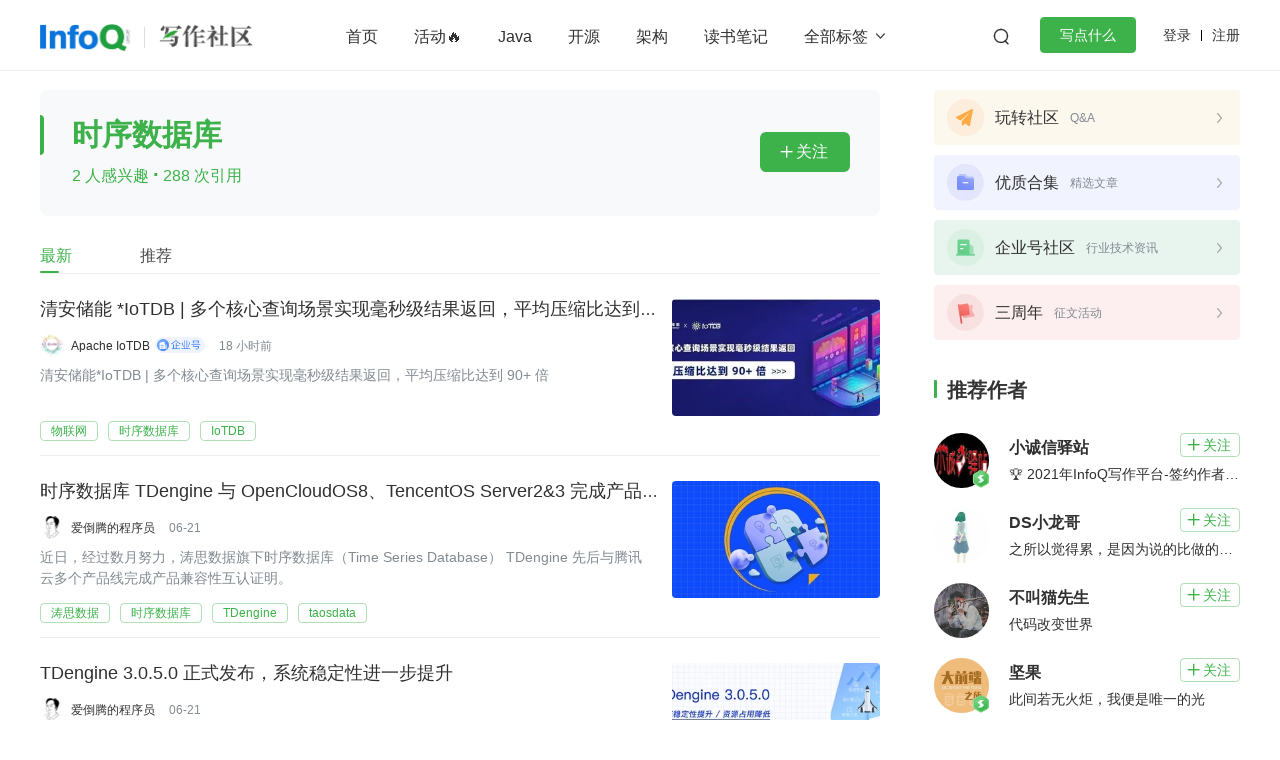

--- FILE ---
content_type: text/html; charset=utf-8
request_url: https://xie.infoq.cn/tag/1767/1/latest
body_size: 22025
content:
<html><head>
<!-- <geektime>1687990204</geektime> -->
    <meta charset="utf-8">
    
        <title>时序数据库_时序数据库技术文章_InfoQ写作社区</title>
        <meta name="description" content="时序数据库文章汇集了来自 InfoQ写作社区与时序数据库相关的最新内容。InfoQ写作社区为 InfoQ 旗下专业技术博客社区，致力于成为技术开发领域精品内容的创作园地。%!(EXTRA string=时序数据库)" id="metadesc">
    
    <meta name="keywords" content="时序数据库,时序数据库资料,时序数据库文章" id="metakeywords">
    <meta property="og:image" content="https://static001.infoq.cn/static/write/img/write-favicon.jpg">

    <meta name="viewport" content="width=device-width, initial-scale=1.0, maximum-scale=1.0, minimum-scale=1.0, user-scalable=no">
    
        <link rel="icon" type="image/png" sizes="32x32" href="//static001.infoq.cn/static/write/img/write-favicon.jpg">
        <link rel="icon" type="image/png" sizes="16x16" href="//static001.infoq.cn/static/write/img/write-favicon.jpg">
    
    <meta http-equiv="X-UA-Compatible" content="IE=edge,chrome=1">
    <meta name="format-detection" content="telephone=no">
    <meta name="applicable-device" content="pc,mobile">
    <meta http-equiv="Cache-Control" content="no-transform">
    <meta http-equiv="Cache-Control" content="no-siteapp">
    <link rel="canonical" href="https://xie.infoq.cn/tag/1767/1/latest">
    <meta property="og:title" content="时序数据库_时序数据库技术文章_InfoQ写作社区">
    <meta property="og:url" content="https://xie.infoq.cn/tag/1767/1/latest">
    <meta property="og:description" content="时序数据库文章汇集了来自 InfoQ写作社区与时序数据库相关的最新内容。InfoQ写作社区为 InfoQ 旗下专业技术博客社区，致力于成为技术开发领域精品内容的创作园地。%!(EXTRA string=时序数据库)">

    
    
    
    
    
    
<link href="https://static001.geekbang.org/static/infoq/www/css/app.6a43a736.css" rel="stylesheet"><link rel="stylesheet" type="text/css" href="https://static001.geekbang.org/static/infoq/www/css/chunk-12b29e91.053549ea.css"><link rel="stylesheet" type="text/css" href="https://static001.geekbang.org/static/infoq/www/css/chunk-1d5ca4f0.3b9e35d1.css"><link rel="stylesheet" type="text/css" href="https://static001.geekbang.org/static/infoq/www/css/chunk-2dd40518.5e1b4f3b.css"><link rel="stylesheet" type="text/css" href="https://static001.geekbang.org/static/infoq/www/css/chunk-1b37caca.22627f65.css"><link rel="stylesheet" type="text/css" href="https://static001.geekbang.org/static/infoq/www/css/PageTagInfo.fdf369a3.css"></head>

<body>
<div data-v-b110a92e="" data-v-7e345b38="" id="layout" layout="" style="padding-bottom: 0px;"><div data-v-b110a92e="" layout-header-wrap="" class="layout-header-wrap"><div data-v-2c781bfe="" data-v-b110a92e="" class="common-header-pc"><div data-v-2c781bfe="" class="shim"></div><div data-v-2c781bfe="" class="header"><div data-v-2c781bfe="" class="wrap"><div data-v-2c781bfe="" class="layout-content header-content"><div data-v-2c781bfe="" class="logo"><a data-v-2c781bfe="" href="//www.infoq.cn" class="main-logo"><img data-v-2c781bfe="" src="https://static001.geekbang.org/static/infoq/www/img/logo.b51e49df.png" alt="logo"></a><a data-v-2c781bfe="" href="/" class="sub-logo"><img data-v-2c781bfe="" src="[data-uri]" alt="logo"></a></div><div data-v-2c781bfe="" class="header-middle"><div data-v-2c781bfe="" class="nav"><ul data-v-2c781bfe=""><li data-v-2c781bfe=""><a data-v-2c781bfe="" href="/" class="">首页</a></li><li data-v-2c781bfe=""><!----><a data-v-2c781bfe="" href="https://xie.infoq.cn/square/10" target="_blank" rel="" class=""> 活动🔥 </a></li><li data-v-2c781bfe=""><!----><a data-v-2c781bfe="" href="/tag/3" target="_blank" rel="" class=""> Java </a></li><li data-v-2c781bfe=""><!----><a data-v-2c781bfe="" href="/tag/211" target="_blank" rel="" class=""> 开源 </a></li><li data-v-2c781bfe=""><!----><a data-v-2c781bfe="" href="/tag/238" target="_blank" rel="" class=""> 架构 </a></li><li data-v-2c781bfe=""><!----><a data-v-2c781bfe="" href="/tag/201" target="_blank" rel="" class=""> 读书笔记 </a></li><!----><!----><!----><!----><!----><!----><!----><!----><!----><!----><!----><!----><!----><!----><!----><!----><!----><!----><!----><!----><!----><!----><!----></ul><div data-v-2c781bfe="" class="more"> 全部标签 <i data-v-2c781bfe="" class="iconfont"></i></div></div><div data-v-2c781bfe="" class="search-container"><div data-v-2c781bfe="" class="search-wrap"><input data-v-2c781bfe="" type="text" placeholder="搜索" class="search-input"><span data-v-2c781bfe="" class="search-btn iconfont"></span></div></div><!----><div data-v-2c781bfe="" class="write-btn-warp"><div data-v-2c781bfe="" gk-button="" gkbtn-color="green" gkbtn-size="small" class="write-btn Button_button_3onsJ"> 写点什么 </div><div data-v-2c781bfe="" class="scene" style="display: none;"><h4 data-v-2c781bfe=""><i data-v-2c781bfe="" class="iconfont"></i>创作场景</h4><div data-v-2c781bfe="" class="close"><i data-v-2c781bfe="" class="iconfont"></i></div><ul data-v-2c781bfe=""><li data-v-2c781bfe="">记录自己日常工作的实践、心得</li><li data-v-2c781bfe="">发表对生活和职场的感悟</li><li data-v-2c781bfe="">针对感兴趣的事件发表随笔或者杂谈</li><li data-v-2c781bfe="">从0到1详细介绍你掌握的一门语言、一个技术，或者一个兴趣、爱好</li><li data-v-2c781bfe="">或者，就直接把你的个人博客、公众号直接搬到这里</li></ul></div></div></div><div data-v-2c781bfe="" class="account"><span data-v-2c781bfe="" class="route">登录</span><span data-v-2c781bfe="" class="line"></span><span data-v-2c781bfe="" class="route">注册</span></div></div></div><div data-v-2c781bfe="" class="more-tags"><div data-v-2c781bfe="" class="inner-content"><div data-v-4300d745="" data-v-2c781bfe="" class="com-label-list"><a data-v-4426e0e8="" data-v-4300d745="" href="https://xie.infoq.cn/tag/9434" com-label-title="" class="com-label-title">OpenHarmony</a><a data-v-4426e0e8="" data-v-4300d745="" href="https://xie.infoq.cn/tag/303" com-label-title="" class="com-label-title">算法</a><a data-v-4426e0e8="" data-v-4300d745="" href="https://xie.infoq.cn/tag/14135" com-label-title="" class="com-label-title">元宇宙</a><a data-v-4426e0e8="" data-v-4300d745="" href="https://xie.infoq.cn/tag/84" com-label-title="" class="com-label-title">MySQL</a><a data-v-4426e0e8="" data-v-4300d745="" href="https://xie.infoq.cn/tag/5237" com-label-title="" class="com-label-title">移动开发</a><a data-v-4426e0e8="" data-v-4300d745="" href="https://xie.infoq.cn/tag/221" com-label-title="" class="com-label-title">学习方法</a><a data-v-4426e0e8="" data-v-4300d745="" href="https://xie.infoq.cn/tag/17178" com-label-title="" class="com-label-title">Web3.0</a><a data-v-4426e0e8="" data-v-4300d745="" href="https://xie.infoq.cn/tag/203" com-label-title="" class="com-label-title">高效工作</a><a data-v-4426e0e8="" data-v-4300d745="" href="https://xie.infoq.cn/tag/92" com-label-title="" class="com-label-title">数据库</a><a data-v-4426e0e8="" data-v-4300d745="" href="https://xie.infoq.cn/tag/8" com-label-title="" class="com-label-title">Python</a><a data-v-4426e0e8="" data-v-4300d745="" href="https://xie.infoq.cn/tag/661" com-label-title="" class="com-label-title">音视频</a><a data-v-4426e0e8="" data-v-4300d745="" href="https://xie.infoq.cn/tag/371" com-label-title="" class="com-label-title">前端</a><a data-v-4426e0e8="" data-v-4300d745="" href="https://xie.infoq.cn/tag/242" com-label-title="" class="com-label-title">AI</a><a data-v-4426e0e8="" data-v-4300d745="" href="https://xie.infoq.cn/tag/143" com-label-title="" class="com-label-title">大数据</a><a data-v-4426e0e8="" data-v-4300d745="" href="https://xie.infoq.cn/tag/204" com-label-title="" class="com-label-title">团队管理</a><a data-v-4426e0e8="" data-v-4300d745="" href="https://xie.infoq.cn/tag/232" com-label-title="" class="com-label-title">程序员</a><a data-v-4426e0e8="" data-v-4300d745="" href="https://xie.infoq.cn/tag/317" com-label-title="" class="com-label-title">运维</a><a data-v-4426e0e8="" data-v-4300d745="" href="https://xie.infoq.cn/tag/200" com-label-title="" class="com-label-title">深度思考</a><a data-v-4426e0e8="" data-v-4300d745="" href="https://xie.infoq.cn/tag/1081" com-label-title="" class="com-label-title">低代码</a><a data-v-4426e0e8="" data-v-4300d745="" href="https://xie.infoq.cn/tag/97" com-label-title="" class="com-label-title">redis</a><a data-v-4426e0e8="" data-v-4300d745="" href="https://xie.infoq.cn/tag/19" com-label-title="" class="com-label-title">golang</a><a data-v-4426e0e8="" data-v-4300d745="" href="https://xie.infoq.cn/tag/294" com-label-title="" class="com-label-title">微服务架构</a><a data-v-4426e0e8="" data-v-4300d745="" href="https://xie.infoq.cn/tag/21" com-label-title="" class="com-label-title">flutter</a><a data-v-2c781bfe="" data-v-4300d745="" href="https://xie.infoq.cn/tag" target="_blank" class="more-tag com-label-title"> 查看更多 <i data-v-2c781bfe="" data-v-4300d745="" class="iconfont"></i></a></div></div></div></div></div></div><div data-v-b110a92e="" inner-content="" class="inner-content"><!----><div data-v-7e345b38="" data-v-b110a92e="" class="page-label-info layout-content"><div data-v-7e345b38="" data-v-b110a92e="" class="main"><!----><div data-v-7e345b38="" data-v-b110a92e="" class="head-wrap"><div data-v-7e345b38="" data-v-b110a92e="" class="label-head"><h2 data-v-7e345b38="" data-v-b110a92e="" class="label-name">时序数据库</h2><p data-v-7e345b38="" data-v-b110a92e="" class="extra">2 人感兴趣 <i data-v-7e345b38="" data-v-b110a92e="" class="dot">·</i> 288 次引用</p><div data-v-d2847db8="" data-v-7e345b38="" gk-button="" gkbtn-color="unfollow" gkbtn-size="small" class="follow-button Button_button_3onsJ" follow-button="" data-follow="0"><i data-v-7e345b38="" class="iconfont"></i>关注</div></div></div><div data-v-a93a5380="" data-v-7e345b38="" com-tabs="" class="com-tabs use-line" data-v-b110a92e=""><ul data-v-a93a5380="" tab-list="" class="tab-list"><li data-v-a93a5380="" tab="" class="tab active"> 最新 </li><li data-v-a93a5380="" tab="" class="tab"> 推荐 </li></ul><div data-v-a93a5380="" class="line" style="left: 0px; width: 19px;"></div></div><div data-v-7e345b38="" data-v-b110a92e="" class="article-wrap"><div data-v-e834434c="" data-v-7e345b38="" data-center="" class="common-data-center" data-v-b110a92e=""><div data-v-3cc653cc="" data-v-e834434c="" article-list="" class="article-list list-image-right"><div data-v-3cc653cc="" class="list"><div data-v-2056f683="" data-v-3cc653cc="" article-item="" class="article-item image-position-right"><div data-v-2056f683="" item-main="" class="item-main"><div data-v-2056f683="" class="image"><img data-v-29bfc94a="" data-v-2056f683="" com-image="" alt="https://static001.geekbang.org/infoq/97/9755ea42e34833919a8e42bce74d02e3.jpeg?x-oss-process=image%2Fresize%2Cw_416%2Ch_234" class="com-image" data-src="https://static001.geekbang.org/infoq/97/9755ea42e34833919a8e42bce74d02e3.jpeg?x-oss-process=image%2Fresize%2Cw_416%2Ch_234" src="https://static001.geekbang.org/infoq/97/9755ea42e34833919a8e42bce74d02e3.jpeg?x-oss-process=image%2Fresize%2Cw_416%2Ch_234" lazy="loaded"></div><div data-v-2056f683="" class="info"><h4 data-v-2056f683="" data-paltform="2" class="title"><a data-v-4568b768="" data-v-2056f683="" href="https://xie.infoq.cn/article/617542f1c7a86c9ed6637fd69" target="_blank" data-recommend="0" class="com-article-title"><!----><!----> 清安储能 *IoTDB | 多个核心查询场景实现毫秒级结果返回，平均压缩比达到 90+ 倍 </a></h4><div data-v-2056f683="" class="editor"><div data-v-2056f683="" class="avatar"><div data-v-7b3025e7="" data-v-2056f683="" class="com-avatar-wrap"><img data-v-7b3025e7="" src="//static001.geekbang.org/account/avatar/00/2b/f4/95/a8244e24.jpg?x-oss-process=image/resize,w_200,h_200" alt="用户头像" class="com-avatar" style="width: 24px; height: 24px;"><!----></div></div><span data-v-3bc80670="" data-v-6281d13f="" data-v-2056f683="" class="ctn"><a data-v-3bc80670="" rel="nofollow" com-author-name="" class="com-author-name">Apache IoTDB</a><img data-v-3bc80670="" src="[data-uri]" class="enterprise-author-icon"></span><div data-v-2056f683="" class="name-date-space"></div><span data-v-2056f683="" class="date">18 小时前</span></div><p data-v-2056f683="" class="summary"><span data-v-2056f683="">清安储能*IoTDB | 多个核心查询场景实现毫秒级结果返回，平均压缩比达到 90+ 倍</span></p><div data-v-2056f683="" class="extra"><div data-v-4300d745="" data-v-2056f683="" class="com-label-list label-list"><a data-v-4426e0e8="" data-v-4300d745="" href="https://xie.infoq.cn/tag/1099" com-label-title="" class="com-label-title">物联网</a><a data-v-4426e0e8="" data-v-4300d745="" href="https://xie.infoq.cn/tag/1767" com-label-title="" class="com-label-title">时序数据库</a><a data-v-4426e0e8="" data-v-4300d745="" href="https://xie.infoq.cn/tag/17514" com-label-title="" class="com-label-title">IoTDB</a></div></div></div></div></div><div data-v-2056f683="" data-v-3cc653cc="" article-item="" class="article-item image-position-right"><div data-v-2056f683="" item-main="" class="item-main"><div data-v-2056f683="" class="image"><img data-v-29bfc94a="" data-v-2056f683="" com-image="" alt="https://static001.geekbang.org/infoq/83/83aea4fc973ef74561decb82061213ce.jpeg?x-oss-process=image%2Fresize%2Cw_416%2Ch_234" class="com-image" data-src="https://static001.geekbang.org/infoq/83/83aea4fc973ef74561decb82061213ce.jpeg?x-oss-process=image%2Fresize%2Cw_416%2Ch_234" src="https://static001.geekbang.org/infoq/83/83aea4fc973ef74561decb82061213ce.jpeg?x-oss-process=image%2Fresize%2Cw_416%2Ch_234" lazy="loaded"></div><div data-v-2056f683="" class="info"><h4 data-v-2056f683="" data-paltform="2" class="title"><a data-v-4568b768="" data-v-2056f683="" href="https://xie.infoq.cn/article/23250d3cde078dc8def1c3ae9" target="_blank" data-recommend="0" class="com-article-title"><!----><!----> 时序数据库 TDengine 与 OpenCloudOS8、TencentOS Server2&amp;3 完成产品兼容性互认证明 </a></h4><div data-v-2056f683="" class="editor"><div data-v-2056f683="" class="avatar"><div data-v-7b3025e7="" data-v-2056f683="" class="com-avatar-wrap"><img data-v-7b3025e7="" src="//static001.geekbang.org/account/avatar/00/1f/85/45/fb049e5c.jpg?x-oss-process=image/resize,w_200,h_200" alt="用户头像" class="com-avatar" style="width: 24px; height: 24px;"><!----></div></div><span data-v-3bc80670="" data-v-6281d13f="" data-v-2056f683="" class="ctn"><a data-v-3bc80670="" rel="nofollow" com-author-name="" class="com-author-name">爱倒腾的程序员</a><!----></span><div data-v-2056f683="" class="name-date-space"></div><span data-v-2056f683="" class="date">06-21</span></div><p data-v-2056f683="" class="summary"><span data-v-2056f683="">近日，经过数月努力，涛思数据旗下时序数据库（Time Series Database） TDengine 先后与腾讯云多个产品线完成产品兼容性互认证明。</span></p><div data-v-2056f683="" class="extra"><div data-v-4300d745="" data-v-2056f683="" class="com-label-list label-list"><a data-v-4426e0e8="" data-v-4300d745="" href="https://xie.infoq.cn/tag/145" com-label-title="" class="com-label-title">涛思数据</a><a data-v-4426e0e8="" data-v-4300d745="" href="https://xie.infoq.cn/tag/1767" com-label-title="" class="com-label-title">时序数据库</a><a data-v-4426e0e8="" data-v-4300d745="" href="https://xie.infoq.cn/tag/22102" com-label-title="" class="com-label-title">​TDengine</a><a data-v-4426e0e8="" data-v-4300d745="" href="https://xie.infoq.cn/tag/30133" com-label-title="" class="com-label-title">taosdata</a></div></div></div></div></div><div data-v-2056f683="" data-v-3cc653cc="" article-item="" class="article-item image-position-right"><div data-v-2056f683="" item-main="" class="item-main"><div data-v-2056f683="" class="image"><img data-v-29bfc94a="" data-v-2056f683="" com-image="" alt="https://static001.geekbang.org/infoq/f5/f5a67c5253da40ef4ac2e41576555c0d.jpeg?x-oss-process=image%2Fresize%2Cw_416%2Ch_234" class="com-image" data-src="https://static001.geekbang.org/infoq/f5/f5a67c5253da40ef4ac2e41576555c0d.jpeg?x-oss-process=image%2Fresize%2Cw_416%2Ch_234" src="https://static001.geekbang.org/infoq/f5/f5a67c5253da40ef4ac2e41576555c0d.jpeg?x-oss-process=image%2Fresize%2Cw_416%2Ch_234" lazy="loaded"></div><div data-v-2056f683="" class="info"><h4 data-v-2056f683="" data-paltform="2" class="title"><a data-v-4568b768="" data-v-2056f683="" href="https://xie.infoq.cn/article/e2564388629d4376388346a31" target="_blank" data-recommend="0" class="com-article-title"><!----><!----> TDengine 3.0.5.0 正式发布，系统稳定性进一步提升 </a></h4><div data-v-2056f683="" class="editor"><div data-v-2056f683="" class="avatar"><div data-v-7b3025e7="" data-v-2056f683="" class="com-avatar-wrap"><img data-v-7b3025e7="" src="//static001.geekbang.org/account/avatar/00/1f/85/45/fb049e5c.jpg?x-oss-process=image/resize,w_200,h_200" alt="用户头像" class="com-avatar" style="width: 24px; height: 24px;"><!----></div></div><span data-v-3bc80670="" data-v-6281d13f="" data-v-2056f683="" class="ctn"><a data-v-3bc80670="" rel="nofollow" com-author-name="" class="com-author-name">爱倒腾的程序员</a><!----></span><div data-v-2056f683="" class="name-date-space"></div><span data-v-2056f683="" class="date">06-21</span></div><p data-v-2056f683="" class="summary"><span data-v-2056f683="">TDengine 3.0.5.0 终于成功发布，这一版本涉及到的更新内容包括系统稳定性与性能优化、系统安全、流计算、数据订阅以及一些能提升用户体验的细节优化。 </span></p><div data-v-2056f683="" class="extra"><div data-v-4300d745="" data-v-2056f683="" class="com-label-list label-list"><a data-v-4426e0e8="" data-v-4300d745="" href="https://xie.infoq.cn/tag/145" com-label-title="" class="com-label-title">涛思数据</a><a data-v-4426e0e8="" data-v-4300d745="" href="https://xie.infoq.cn/tag/1767" com-label-title="" class="com-label-title">时序数据库</a><a data-v-4426e0e8="" data-v-4300d745="" href="https://xie.infoq.cn/tag/22102" com-label-title="" class="com-label-title">​TDengine</a></div></div></div></div></div><div data-v-2056f683="" data-v-3cc653cc="" article-item="" class="article-item image-position-right no-image"><div data-v-2056f683="" item-main="" class="item-main"><!----><div data-v-2056f683="" class="info"><h4 data-v-2056f683="" data-paltform="2" class="title"><a data-v-4568b768="" data-v-2056f683="" href="https://xie.infoq.cn/article/0eac8854f1a72155698cb007b" target="_blank" data-recommend="0" class="com-article-title"><!----><!----> 走难而正确的路！AI 时代，传统产业数字化建设必须更高、更快、更强 </a></h4><div data-v-2056f683="" class="editor"><div data-v-2056f683="" class="avatar"><div data-v-7b3025e7="" data-v-2056f683="" class="com-avatar-wrap"><img data-v-7b3025e7="" src="//static001.geekbang.org/account/avatar/00/1f/85/45/fb049e5c.jpg?x-oss-process=image/resize,w_200,h_200" alt="用户头像" class="com-avatar" style="width: 24px; height: 24px;"><!----></div></div><span data-v-3bc80670="" data-v-6281d13f="" data-v-2056f683="" class="ctn"><a data-v-3bc80670="" rel="nofollow" com-author-name="" class="com-author-name">爱倒腾的程序员</a><!----></span><div data-v-2056f683="" class="name-date-space"></div><span data-v-2056f683="" class="date">06-16</span></div><p data-v-2056f683="" class="summary"><span data-v-2056f683="">毫无疑问，人类已经进入了AI时代，AI将渗入到各行各业，渗入到生活与工作的每个方面。这是一场新的工业革命，很多工作都将消失，但也会产生很多新的机会，而新的机会一定属于掌握AI或会使用AI技术的人。</span></p><div data-v-2056f683="" class="extra"><div data-v-4300d745="" data-v-2056f683="" class="com-label-list label-list"><a data-v-4426e0e8="" data-v-4300d745="" href="https://xie.infoq.cn/tag/145" com-label-title="" class="com-label-title">涛思数据</a><a data-v-4426e0e8="" data-v-4300d745="" href="https://xie.infoq.cn/tag/1767" com-label-title="" class="com-label-title">时序数据库</a><a data-v-4426e0e8="" data-v-4300d745="" href="https://xie.infoq.cn/tag/22102" com-label-title="" class="com-label-title">​TDengine</a></div></div></div></div></div><div data-v-2056f683="" data-v-3cc653cc="" article-item="" class="article-item image-position-right"><div data-v-2056f683="" item-main="" class="item-main"><div data-v-2056f683="" class="image"><img data-v-29bfc94a="" data-v-2056f683="" com-image="" alt="https://static001.geekbang.org/infoq/66/66143dd591cb81ab7e3fac4448388974.png?x-oss-process=image%2Fresize%2Cw_416%2Ch_234" class="com-image" data-src="https://static001.geekbang.org/infoq/66/66143dd591cb81ab7e3fac4448388974.png?x-oss-process=image%2Fresize%2Cw_416%2Ch_234" src="https://static001.geekbang.org/infoq/66/66143dd591cb81ab7e3fac4448388974.png?x-oss-process=image%2Fresize%2Cw_416%2Ch_234" lazy="loaded"></div><div data-v-2056f683="" class="info"><h4 data-v-2056f683="" data-paltform="2" class="title"><a data-v-4568b768="" data-v-2056f683="" href="https://xie.infoq.cn/article/ac333e916b4594627ff322463" target="_blank" data-recommend="0" class="com-article-title"><!----><!----> 记一次 Rust 内存泄漏排查之旅 | 经验总结篇 </a></h4><div data-v-2056f683="" class="editor"><div data-v-2056f683="" class="avatar"><div data-v-7b3025e7="" data-v-2056f683="" class="com-avatar-wrap"><img data-v-7b3025e7="" src="//static001.geekbang.org/account/avatar/00/30/9e/37/b243c5d1.jpg?x-oss-process=image/resize,w_200,h_200" alt="用户头像" class="com-avatar" style="width: 24px; height: 24px;"><!----></div></div><span data-v-3bc80670="" data-v-6281d13f="" data-v-2056f683="" class="ctn"><a data-v-3bc80670="" rel="nofollow" com-author-name="" class="com-author-name">Greptime</a><!----></span><div data-v-2056f683="" class="name-date-space"></div><span data-v-2056f683="" class="date">06-16</span></div><p data-v-2056f683="" class="summary"><span data-v-2056f683="">这篇文章记录了在 GreptimeDB 中诊断和修复一个 Rust 内存泄漏问题的全过程。我们借助 jemalloc 的 heap profiling 和 Tokio-console，配合严谨的代码审查，成功地找出并解决了问题。在此，我们提供一些经验总结和建议供参考。</span></p><div data-v-2056f683="" class="extra"><div data-v-4300d745="" data-v-2056f683="" class="com-label-list label-list"><a data-v-4426e0e8="" data-v-4300d745="" href="https://xie.infoq.cn/tag/318" com-label-title="" class="com-label-title">rust</a><a data-v-4426e0e8="" data-v-4300d745="" href="https://xie.infoq.cn/tag/1767" com-label-title="" class="com-label-title">时序数据库</a><a data-v-4426e0e8="" data-v-4300d745="" href="https://xie.infoq.cn/tag/5037" com-label-title="" class="com-label-title">内存泄漏</a><a data-v-4426e0e8="" data-v-4300d745="" href="https://xie.infoq.cn/tag/9605" com-label-title="" class="com-label-title">云原生数据库</a><a data-v-4426e0e8="" data-v-4300d745="" href="https://xie.infoq.cn/tag/30949" com-label-title="" class="com-label-title">heap profiling</a></div></div></div></div></div><div data-v-2056f683="" data-v-3cc653cc="" article-item="" class="article-item image-position-right"><div data-v-2056f683="" item-main="" class="item-main"><div data-v-2056f683="" class="image"><img data-v-29bfc94a="" data-v-2056f683="" com-image="" alt="https://static001.geekbang.org/infoq/c2/c274ae8400d6c76f7ceb2f5d6e081821.jpeg?x-oss-process=image%2Fresize%2Cw_416%2Ch_234" class="com-image" data-src="https://static001.geekbang.org/infoq/c2/c274ae8400d6c76f7ceb2f5d6e081821.jpeg?x-oss-process=image%2Fresize%2Cw_416%2Ch_234" src="https://static001.geekbang.org/infoq/c2/c274ae8400d6c76f7ceb2f5d6e081821.jpeg?x-oss-process=image%2Fresize%2Cw_416%2Ch_234" lazy="loaded"></div><div data-v-2056f683="" class="info"><h4 data-v-2056f683="" data-paltform="2" class="title"><a data-v-4568b768="" data-v-2056f683="" href="https://xie.infoq.cn/article/976a091c457749272a5b9cdb7" target="_blank" data-recommend="0" class="com-article-title"><!----><!----> 体验 TDengine 3.0 高性能的第一步，请学会控制建表策略 </a></h4><div data-v-2056f683="" class="editor"><div data-v-2056f683="" class="avatar"><div data-v-7b3025e7="" data-v-2056f683="" class="com-avatar-wrap"><img data-v-7b3025e7="" src="//static001.geekbang.org/account/avatar/00/1f/85/45/fb049e5c.jpg?x-oss-process=image/resize,w_200,h_200" alt="用户头像" class="com-avatar" style="width: 24px; height: 24px;"><!----></div></div><span data-v-3bc80670="" data-v-6281d13f="" data-v-2056f683="" class="ctn"><a data-v-3bc80670="" rel="nofollow" com-author-name="" class="com-author-name">爱倒腾的程序员</a><!----></span><div data-v-2056f683="" class="name-date-space"></div><span data-v-2056f683="" class="date">06-14</span></div><p data-v-2056f683="" class="summary"><span data-v-2056f683="">正如我们之前所言，在 3.0 当中，我们在产品底层做了很大的变化调整，除了架构更加科学高效以外，用户体验也是我们重点优化的方向。以之前一篇文章为例：对于 Update 功能，用户不再需要任何配置 ，默认即是比 2.0 更完善的机制。</span></p><div data-v-2056f683="" class="extra"><div data-v-4300d745="" data-v-2056f683="" class="com-label-list label-list"><a data-v-4426e0e8="" data-v-4300d745="" href="https://xie.infoq.cn/tag/145" com-label-title="" class="com-label-title">涛思数据</a><a data-v-4426e0e8="" data-v-4300d745="" href="https://xie.infoq.cn/tag/1767" com-label-title="" class="com-label-title">时序数据库</a><a data-v-4426e0e8="" data-v-4300d745="" href="https://xie.infoq.cn/tag/22297" com-label-title="" class="com-label-title">#TDengine</a></div></div></div></div></div><div data-v-2056f683="" data-v-3cc653cc="" article-item="" class="article-item image-position-right no-image"><div data-v-2056f683="" item-main="" class="item-main"><!----><div data-v-2056f683="" class="info"><h4 data-v-2056f683="" data-paltform="2" class="title"><a data-v-4568b768="" data-v-2056f683="" href="https://xie.infoq.cn/article/bb021bd698c91dc22681fbe56" target="_blank" data-recommend="0" class="com-article-title"><!----><!----> 从开源到云原生，时序数据库 TDengine 六年回顾精彩纷呈 </a></h4><div data-v-2056f683="" class="editor"><div data-v-2056f683="" class="avatar"><div data-v-7b3025e7="" data-v-2056f683="" class="com-avatar-wrap"><img data-v-7b3025e7="" src="//static001.geekbang.org/account/avatar/00/1f/85/45/fb049e5c.jpg?x-oss-process=image/resize,w_200,h_200" alt="用户头像" class="com-avatar" style="width: 24px; height: 24px;"><!----></div></div><span data-v-3bc80670="" data-v-6281d13f="" data-v-2056f683="" class="ctn"><a data-v-3bc80670="" rel="nofollow" com-author-name="" class="com-author-name">爱倒腾的程序员</a><!----></span><div data-v-2056f683="" class="name-date-space"></div><span data-v-2056f683="" class="date">06-09</span></div><p data-v-2056f683="" class="summary"><span data-v-2056f683="">回顾 TDengine 六年发展，成长和进步跃然纸上。由小到大，由弱到强，伴随着 TDengine 影响力的逐渐扩大，涛思数据也走出了一条独具特色的创业之路。</span></p><div data-v-2056f683="" class="extra"><div data-v-4300d745="" data-v-2056f683="" class="com-label-list label-list"><a data-v-4426e0e8="" data-v-4300d745="" href="https://xie.infoq.cn/tag/145" com-label-title="" class="com-label-title">涛思数据</a><a data-v-4426e0e8="" data-v-4300d745="" href="https://xie.infoq.cn/tag/1767" com-label-title="" class="com-label-title">时序数据库</a><a data-v-4426e0e8="" data-v-4300d745="" href="https://xie.infoq.cn/tag/22102" com-label-title="" class="com-label-title">​TDengine</a></div></div></div></div></div><div data-v-2056f683="" data-v-3cc653cc="" article-item="" class="article-item image-position-right no-image"><div data-v-2056f683="" item-main="" class="item-main"><!----><div data-v-2056f683="" class="info"><h4 data-v-2056f683="" data-paltform="2" class="title"><a data-v-4568b768="" data-v-2056f683="" href="https://xie.infoq.cn/article/93c3d9df87b0493fc99196c30" target="_blank" data-recommend="0" class="com-article-title"><!----><!----> TDengine 合作伙伴 +1，这次是「DaoCloud 道客」 </a></h4><div data-v-2056f683="" class="editor"><div data-v-2056f683="" class="avatar"><div data-v-7b3025e7="" data-v-2056f683="" class="com-avatar-wrap"><img data-v-7b3025e7="" src="//static001.geekbang.org/account/avatar/00/1f/85/45/fb049e5c.jpg?x-oss-process=image/resize,w_200,h_200" alt="用户头像" class="com-avatar" style="width: 24px; height: 24px;"><!----></div></div><span data-v-3bc80670="" data-v-6281d13f="" data-v-2056f683="" class="ctn"><a data-v-3bc80670="" rel="nofollow" com-author-name="" class="com-author-name">爱倒腾的程序员</a><!----></span><div data-v-2056f683="" class="name-date-space"></div><span data-v-2056f683="" class="date">06-08</span></div><p data-v-2056f683="" class="summary"><span data-v-2056f683="">为进一步实现开发的提质增效，近日，北京涛思数据科技有限公司与上海道客网络科技有限公司完成产品兼容性互认证。经过双方严格测试，「TDengine 时序数据库企业版」与「DaoCloud Enterprise云原生应用云平台V5.0 」相互兼容，运行稳定、安全可靠。</span></p><div data-v-2056f683="" class="extra"><div data-v-4300d745="" data-v-2056f683="" class="com-label-list label-list"><a data-v-4426e0e8="" data-v-4300d745="" href="https://xie.infoq.cn/tag/145" com-label-title="" class="com-label-title">涛思数据</a><a data-v-4426e0e8="" data-v-4300d745="" href="https://xie.infoq.cn/tag/1767" com-label-title="" class="com-label-title">时序数据库</a><a data-v-4426e0e8="" data-v-4300d745="" href="https://xie.infoq.cn/tag/22102" com-label-title="" class="com-label-title">​TDengine</a></div></div></div></div></div><div data-v-2056f683="" data-v-3cc653cc="" article-item="" class="article-item image-position-right"><div data-v-2056f683="" item-main="" class="item-main"><div data-v-2056f683="" class="image"><img data-v-29bfc94a="" data-v-2056f683="" com-image="" alt="https://static001.geekbang.org/infoq/09/0966af56e98e7d8435e35856c8936434.jpeg?x-oss-process=image%2Fresize%2Cw_416%2Ch_234" class="com-image" data-src="https://static001.geekbang.org/infoq/09/0966af56e98e7d8435e35856c8936434.jpeg?x-oss-process=image%2Fresize%2Cw_416%2Ch_234" src="[data-uri]" lazy="loading"></div><div data-v-2056f683="" class="info"><h4 data-v-2056f683="" data-paltform="2" class="title"><a data-v-4568b768="" data-v-2056f683="" href="https://xie.infoq.cn/article/8330a7cb749bd30bf194df55d" target="_blank" data-recommend="0" class="com-article-title"><!----><!----> 2022 中国开源创新大赛，时序数据库 TDengine 榜上有名 </a></h4><div data-v-2056f683="" class="editor"><div data-v-2056f683="" class="avatar"><div data-v-7b3025e7="" data-v-2056f683="" class="com-avatar-wrap"><img data-v-7b3025e7="" src="//static001.geekbang.org/account/avatar/00/1f/85/45/fb049e5c.jpg?x-oss-process=image/resize,w_200,h_200" alt="用户头像" class="com-avatar" style="width: 24px; height: 24px;"><!----></div></div><span data-v-3bc80670="" data-v-6281d13f="" data-v-2056f683="" class="ctn"><a data-v-3bc80670="" rel="nofollow" com-author-name="" class="com-author-name">爱倒腾的程序员</a><!----></span><div data-v-2056f683="" class="name-date-space"></div><span data-v-2056f683="" class="date">06-08</span></div><p data-v-2056f683="" class="summary"><span data-v-2056f683="">凭借着强大的开源创新能力和产品竞争力，时序数据库（Time Series Database） TDengine 收获了“2022 年中国开源创新大赛”二等奖的好成绩。</span></p><div data-v-2056f683="" class="extra"><div data-v-4300d745="" data-v-2056f683="" class="com-label-list label-list"><a data-v-4426e0e8="" data-v-4300d745="" href="https://xie.infoq.cn/tag/145" com-label-title="" class="com-label-title">涛思数据</a><a data-v-4426e0e8="" data-v-4300d745="" href="https://xie.infoq.cn/tag/1767" com-label-title="" class="com-label-title">时序数据库</a><a data-v-4426e0e8="" data-v-4300d745="" href="https://xie.infoq.cn/tag/22102" com-label-title="" class="com-label-title">​TDengine</a></div></div></div></div></div><div data-v-2056f683="" data-v-3cc653cc="" article-item="" class="article-item image-position-right"><div data-v-2056f683="" item-main="" class="item-main"><div data-v-2056f683="" class="image"><img data-v-29bfc94a="" data-v-2056f683="" com-image="" alt="https://static001.geekbang.org/infoq/f5/f56300232de1f10670ea124946d097d6.png?x-oss-process=image%2Fresize%2Cw_416%2Ch_234" class="com-image" data-src="https://static001.geekbang.org/infoq/f5/f56300232de1f10670ea124946d097d6.png?x-oss-process=image%2Fresize%2Cw_416%2Ch_234" src="[data-uri]" lazy="loading"></div><div data-v-2056f683="" class="info"><h4 data-v-2056f683="" data-paltform="2" class="title"><a data-v-4568b768="" data-v-2056f683="" href="https://xie.infoq.cn/article/f09a548ccf77754aa5ee8901a" target="_blank" data-recommend="0" class="com-article-title"><!----><!----> GreptimeDB v0.3 正式发布｜分布式能力全面提升 </a></h4><div data-v-2056f683="" class="editor"><div data-v-2056f683="" class="avatar"><div data-v-7b3025e7="" data-v-2056f683="" class="com-avatar-wrap"><img data-v-7b3025e7="" src="//static001.geekbang.org/account/avatar/00/30/9e/37/b243c5d1.jpg?x-oss-process=image/resize,w_200,h_200" alt="用户头像" class="com-avatar" style="width: 24px; height: 24px;"><!----></div></div><span data-v-3bc80670="" data-v-6281d13f="" data-v-2056f683="" class="ctn"><a data-v-3bc80670="" rel="nofollow" com-author-name="" class="com-author-name">Greptime</a><!----></span><div data-v-2056f683="" class="name-date-space"></div><span data-v-2056f683="" class="date">06-08</span></div><p data-v-2056f683="" class="summary"><span data-v-2056f683="">GreptimeDB v0.3 重磅来袭！新增功能全方位解析！v0.4 版本计划发布！</span></p><div data-v-2056f683="" class="extra"><div data-v-4300d745="" data-v-2056f683="" class="com-label-list label-list"><a data-v-4426e0e8="" data-v-4300d745="" href="https://xie.infoq.cn/tag/92" com-label-title="" class="com-label-title">数据库</a><a data-v-4426e0e8="" data-v-4300d745="" href="https://xie.infoq.cn/tag/318" com-label-title="" class="com-label-title">rust</a><a data-v-4426e0e8="" data-v-4300d745="" href="https://xie.infoq.cn/tag/356" com-label-title="" class="com-label-title">云原生</a><a data-v-4426e0e8="" data-v-4300d745="" href="https://xie.infoq.cn/tag/393" com-label-title="" class="com-label-title">分布式数据库</a><a data-v-4426e0e8="" data-v-4300d745="" href="https://xie.infoq.cn/tag/1767" com-label-title="" class="com-label-title">时序数据库</a></div></div></div></div></div><div data-v-2056f683="" data-v-3cc653cc="" article-item="" class="article-item image-position-right"><div data-v-2056f683="" item-main="" class="item-main"><div data-v-2056f683="" class="image"><img data-v-29bfc94a="" data-v-2056f683="" com-image="" alt="https://static001.geekbang.org/infoq/79/79a3db74afd7f54d278d97f13b9a0877.jpeg?x-oss-process=image%2Fresize%2Cw_416%2Ch_234" class="com-image" data-src="https://static001.geekbang.org/infoq/79/79a3db74afd7f54d278d97f13b9a0877.jpeg?x-oss-process=image%2Fresize%2Cw_416%2Ch_234" src="[data-uri]" lazy="loading"></div><div data-v-2056f683="" class="info"><h4 data-v-2056f683="" data-paltform="2" class="title"><a data-v-4568b768="" data-v-2056f683="" href="https://xie.infoq.cn/article/392f113c61ac52da0ce9d1c5d" target="_blank" data-recommend="0" class="com-article-title"><!----><!----> 时序数据库 TDengine 六周年庆典活动圆满落幕，现场火爆 </a></h4><div data-v-2056f683="" class="editor"><div data-v-2056f683="" class="avatar"><div data-v-7b3025e7="" data-v-2056f683="" class="com-avatar-wrap"><img data-v-7b3025e7="" src="//static001.geekbang.org/account/avatar/00/1f/85/45/fb049e5c.jpg?x-oss-process=image/resize,w_200,h_200" alt="用户头像" class="com-avatar" style="width: 24px; height: 24px;"><!----></div></div><span data-v-3bc80670="" data-v-6281d13f="" data-v-2056f683="" class="ctn"><a data-v-3bc80670="" rel="nofollow" com-author-name="" class="com-author-name">爱倒腾的程序员</a><!----></span><div data-v-2056f683="" class="name-date-space"></div><span data-v-2056f683="" class="date">06-07</span></div><p data-v-2056f683="" class="summary"><span data-v-2056f683="">2023 年 6 月 6 日，在全体涛思人和一众“铁粉”的见证下，TDengine 六岁“生日趴”圆满落地啦！</span></p><div data-v-2056f683="" class="extra"><div data-v-4300d745="" data-v-2056f683="" class="com-label-list label-list"><a data-v-4426e0e8="" data-v-4300d745="" href="https://xie.infoq.cn/tag/145" com-label-title="" class="com-label-title">涛思数据</a><a data-v-4426e0e8="" data-v-4300d745="" href="https://xie.infoq.cn/tag/1767" com-label-title="" class="com-label-title">时序数据库</a><a data-v-4426e0e8="" data-v-4300d745="" href="https://xie.infoq.cn/tag/22102" com-label-title="" class="com-label-title">​TDengine</a></div></div></div></div></div><div data-v-2056f683="" data-v-3cc653cc="" article-item="" class="article-item image-position-right no-image"><div data-v-2056f683="" item-main="" class="item-main"><!----><div data-v-2056f683="" class="info"><h4 data-v-2056f683="" data-paltform="2" class="title"><a data-v-4568b768="" data-v-2056f683="" href="https://xie.infoq.cn/article/b059a1714ed05a4377bb98f08" target="_blank" data-recommend="0" class="com-article-title"><!----><!----> 墨天轮专访 TDengine 陶建辉：坚持做难而正确的事，三次创业成就不悔人生 </a></h4><div data-v-2056f683="" class="editor"><div data-v-2056f683="" class="avatar"><div data-v-7b3025e7="" data-v-2056f683="" class="com-avatar-wrap"><img data-v-7b3025e7="" src="//static001.geekbang.org/account/avatar/00/1a/c7/3d/7b44923a.jpg?x-oss-process=image/resize,w_200,h_200" alt="用户头像" class="com-avatar" style="width: 24px; height: 24px;"><!----></div></div><span data-v-3bc80670="" data-v-6281d13f="" data-v-2056f683="" class="ctn"><a data-v-3bc80670="" rel="nofollow" com-author-name="" class="com-author-name">墨天轮</a><!----></span><div data-v-2056f683="" class="name-date-space"></div><span data-v-2056f683="" class="date">06-05</span></div><p data-v-2056f683="" class="summary"><span data-v-2056f683="">TDengine 一直稳坐墨天轮时序数据库榜首，其近期的海外发展也初见成效，墨天轮社区邀请到涛思数据领航者——陶建辉先生，针对公司创立初心、时序数据库未来发展趋势、数据库出海等话题展开探讨。</span></p><div data-v-2056f683="" class="extra"><div data-v-4300d745="" data-v-2056f683="" class="com-label-list label-list"><a data-v-4426e0e8="" data-v-4300d745="" href="https://xie.infoq.cn/tag/92" com-label-title="" class="com-label-title">数据库</a><a data-v-4426e0e8="" data-v-4300d745="" href="https://xie.infoq.cn/tag/149" com-label-title="" class="com-label-title">tdengine</a><a data-v-4426e0e8="" data-v-4300d745="" href="https://xie.infoq.cn/tag/1184" com-label-title="" class="com-label-title">Influxdb</a><a data-v-4426e0e8="" data-v-4300d745="" href="https://xie.infoq.cn/tag/1767" com-label-title="" class="com-label-title">时序数据库</a><a data-v-4426e0e8="" data-v-4300d745="" href="https://xie.infoq.cn/tag/9982" com-label-title="" class="com-label-title">国产数据库</a></div></div></div></div></div><div data-v-2056f683="" data-v-3cc653cc="" article-item="" class="article-item image-position-right no-image"><div data-v-2056f683="" item-main="" class="item-main"><!----><div data-v-2056f683="" class="info"><h4 data-v-2056f683="" data-paltform="2" class="title"><a data-v-4568b768="" data-v-2056f683="" href="https://xie.infoq.cn/article/bd8da55897fbb8770871f7cf6" target="_blank" data-recommend="0" class="com-article-title"><!----><!----> 5 月《中国数据库行业分析报告》正式发布，首发时序、实时数据库两大【全球产业图谱】 </a></h4><div data-v-2056f683="" class="editor"><div data-v-2056f683="" class="avatar"><div data-v-7b3025e7="" data-v-2056f683="" class="com-avatar-wrap"><img data-v-7b3025e7="" src="//static001.geekbang.org/account/avatar/00/1a/c7/3d/7b44923a.jpg?x-oss-process=image/resize,w_200,h_200" alt="用户头像" class="com-avatar" style="width: 24px; height: 24px;"><!----></div></div><span data-v-3bc80670="" data-v-6281d13f="" data-v-2056f683="" class="ctn"><a data-v-3bc80670="" rel="nofollow" com-author-name="" class="com-author-name">墨天轮</a><!----></span><div data-v-2056f683="" class="name-date-space"></div><span data-v-2056f683="" class="date">06-02</span></div><p data-v-2056f683="" class="summary"><span data-v-2056f683="">墨天轮社区分布的这份行业分析报告梳理了时序数据库、实时数据库的技术原理、应用场景及发展趋势，并发布两类数据库的【全球产业图谱】，一起探索技术发展新趋势！</span></p><div data-v-2056f683="" class="extra"><div data-v-4300d745="" data-v-2056f683="" class="com-label-list label-list"><a data-v-4426e0e8="" data-v-4300d745="" href="https://xie.infoq.cn/tag/92" com-label-title="" class="com-label-title">数据库</a><a data-v-4426e0e8="" data-v-4300d745="" href="https://xie.infoq.cn/tag/149" com-label-title="" class="com-label-title">tdengine</a><a data-v-4426e0e8="" data-v-4300d745="" href="https://xie.infoq.cn/tag/1767" com-label-title="" class="com-label-title">时序数据库</a><a data-v-4426e0e8="" data-v-4300d745="" href="https://xie.infoq.cn/tag/9982" com-label-title="" class="com-label-title">国产数据库</a><a data-v-4426e0e8="" data-v-4300d745="" href="https://xie.infoq.cn/tag/23462" com-label-title="" class="com-label-title">实时数据库</a></div></div></div></div></div><div data-v-2056f683="" data-v-3cc653cc="" article-item="" class="article-item image-position-right"><div data-v-2056f683="" item-main="" class="item-main"><div data-v-2056f683="" class="image"><img data-v-29bfc94a="" data-v-2056f683="" com-image="" alt="https://static001.geekbang.org/infoq/6a/6ac89998134c436c39049f7373918d55.png?x-oss-process=image%2Fresize%2Cw_416%2Ch_234" class="com-image" data-src="https://static001.geekbang.org/infoq/6a/6ac89998134c436c39049f7373918d55.png?x-oss-process=image%2Fresize%2Cw_416%2Ch_234" src="[data-uri]" lazy="loading"></div><div data-v-2056f683="" class="info"><h4 data-v-2056f683="" data-paltform="2" class="title"><a data-v-4568b768="" data-v-2056f683="" href="https://xie.infoq.cn/article/48f6d1ce01dcdc470fde6db93" target="_blank" data-recommend="0" class="com-article-title"><!----><!----> GreptimeDB 设计原则 — 云原生时序数据库，解决海量数据管理挑战 </a></h4><div data-v-2056f683="" class="editor"><div data-v-2056f683="" class="avatar"><div data-v-7b3025e7="" data-v-2056f683="" class="com-avatar-wrap"><img data-v-7b3025e7="" src="//static001.geekbang.org/account/avatar/00/30/9e/37/b243c5d1.jpg?x-oss-process=image/resize,w_200,h_200" alt="用户头像" class="com-avatar" style="width: 24px; height: 24px;"><!----></div></div><span data-v-3bc80670="" data-v-6281d13f="" data-v-2056f683="" class="ctn"><a data-v-3bc80670="" rel="nofollow" com-author-name="" class="com-author-name">Greptime</a><!----></span><div data-v-2056f683="" class="name-date-space"></div><span data-v-2056f683="" class="date">06-02</span></div><p data-v-2056f683="" class="summary"><span data-v-2056f683="">GreptimeDB 是一款云原生时间序列数据库，它结合了分布式、高效和可扩展性的特性。其灵活的架构设计使其能够满足从边缘到云的各种场景需求，而用户友好的特性、高性能的查询引擎以及易于部署和集成的工具，使其成为处理时序数据管理任务的理想选择。</span></p><div data-v-2056f683="" class="extra"><div data-v-4300d745="" data-v-2056f683="" class="com-label-list label-list"><a data-v-4426e0e8="" data-v-4300d745="" href="https://xie.infoq.cn/tag/92" com-label-title="" class="com-label-title">数据库</a><a data-v-4426e0e8="" data-v-4300d745="" href="https://xie.infoq.cn/tag/393" com-label-title="" class="com-label-title">分布式数据库</a><a data-v-4426e0e8="" data-v-4300d745="" href="https://xie.infoq.cn/tag/1767" com-label-title="" class="com-label-title">时序数据库</a><a data-v-4426e0e8="" data-v-4300d745="" href="https://xie.infoq.cn/tag/9605" com-label-title="" class="com-label-title">云原生数据库</a></div></div></div></div></div><div data-v-2056f683="" data-v-3cc653cc="" article-item="" class="article-item image-position-right no-image"><div data-v-2056f683="" item-main="" class="item-main"><!----><div data-v-2056f683="" class="info"><h4 data-v-2056f683="" data-paltform="2" class="title"><a data-v-4568b768="" data-v-2056f683="" href="https://xie.infoq.cn/article/e4ba108977cfad7cc64984f82" target="_blank" data-recommend="0" class="com-article-title"><!----><!----> 速来！TDengine 六周年线上生日趴，“送”周边大礼包啦 </a></h4><div data-v-2056f683="" class="editor"><div data-v-2056f683="" class="avatar"><div data-v-7b3025e7="" data-v-2056f683="" class="com-avatar-wrap"><img data-v-7b3025e7="" src="//static001.geekbang.org/account/avatar/00/1f/85/45/fb049e5c.jpg?x-oss-process=image/resize,w_200,h_200" alt="用户头像" class="com-avatar" style="width: 24px; height: 24px;"><!----></div></div><span data-v-3bc80670="" data-v-6281d13f="" data-v-2056f683="" class="ctn"><a data-v-3bc80670="" rel="nofollow" com-author-name="" class="com-author-name">爱倒腾的程序员</a><!----></span><div data-v-2056f683="" class="name-date-space"></div><span data-v-2056f683="" class="date">06-01</span></div><p data-v-2056f683="" class="summary"><span data-v-2056f683="">在 TDengine 六岁生日到来之际 我们打算举办一场大型线上庆生活动</span></p><div data-v-2056f683="" class="extra"><div data-v-4300d745="" data-v-2056f683="" class="com-label-list label-list"><a data-v-4426e0e8="" data-v-4300d745="" href="https://xie.infoq.cn/tag/1767" com-label-title="" class="com-label-title">时序数据库</a><a data-v-4426e0e8="" data-v-4300d745="" href="https://xie.infoq.cn/tag/22102" com-label-title="" class="com-label-title">​TDengine</a><a data-v-4426e0e8="" data-v-4300d745="" href="https://xie.infoq.cn/tag/30133" com-label-title="" class="com-label-title">taosdata</a></div></div></div></div></div><div data-v-2056f683="" data-v-3cc653cc="" article-item="" class="article-item image-position-right"><div data-v-2056f683="" item-main="" class="item-main"><div data-v-2056f683="" class="image"><img data-v-29bfc94a="" data-v-2056f683="" com-image="" alt="https://static001.geekbang.org/infoq/ab/abc3fb3d7485db1149c028a83f3f63c8.png?x-oss-process=image%2Fresize%2Cw_416%2Ch_234" class="com-image" data-src="https://static001.geekbang.org/infoq/ab/abc3fb3d7485db1149c028a83f3f63c8.png?x-oss-process=image%2Fresize%2Cw_416%2Ch_234" src="[data-uri]" lazy="loading"></div><div data-v-2056f683="" class="info"><h4 data-v-2056f683="" data-paltform="2" class="title"><a data-v-4568b768="" data-v-2056f683="" href="https://xie.infoq.cn/article/771b190cd77ad1b60e4267d84" target="_blank" data-recommend="0" class="com-article-title"><!----><!----> GreptimeDB 使用指南｜快速查询分析外部数据 </a></h4><div data-v-2056f683="" class="editor"><div data-v-2056f683="" class="avatar"><div data-v-7b3025e7="" data-v-2056f683="" class="com-avatar-wrap"><img data-v-7b3025e7="" src="//static001.geekbang.org/account/avatar/00/30/9e/37/b243c5d1.jpg?x-oss-process=image/resize,w_200,h_200" alt="用户头像" class="com-avatar" style="width: 24px; height: 24px;"><!----></div></div><span data-v-3bc80670="" data-v-6281d13f="" data-v-2056f683="" class="ctn"><a data-v-3bc80670="" rel="nofollow" com-author-name="" class="com-author-name">Greptime</a><!----></span><div data-v-2056f683="" class="name-date-space"></div><span data-v-2056f683="" class="date">05-30</span></div><p data-v-2056f683="" class="summary"><span data-v-2056f683="">GreptimeDB 的外部数据查询攻略上线了！</span></p><div data-v-2056f683="" class="extra"><div data-v-4300d745="" data-v-2056f683="" class="com-label-list label-list"><a data-v-4426e0e8="" data-v-4300d745="" href="https://xie.infoq.cn/tag/92" com-label-title="" class="com-label-title">数据库</a><a data-v-4426e0e8="" data-v-4300d745="" href="https://xie.infoq.cn/tag/289" com-label-title="" class="com-label-title">分布式</a><a data-v-4426e0e8="" data-v-4300d745="" href="https://xie.infoq.cn/tag/356" com-label-title="" class="com-label-title">云原生</a><a data-v-4426e0e8="" data-v-4300d745="" href="https://xie.infoq.cn/tag/1767" com-label-title="" class="com-label-title">时序数据库</a><a data-v-4426e0e8="" data-v-4300d745="" href="https://xie.infoq.cn/tag/30427" com-label-title="" class="com-label-title">使用指南</a></div></div></div></div></div><div data-v-2056f683="" data-v-3cc653cc="" article-item="" class="article-item image-position-right"><div data-v-2056f683="" item-main="" class="item-main"><div data-v-2056f683="" class="image"><img data-v-29bfc94a="" data-v-2056f683="" com-image="" alt="https://static001.geekbang.org/infoq/2e/2e78a9c6a763ffdbe8da7e85193a2287.jpeg?x-oss-process=image%2Fresize%2Cw_416%2Ch_234" class="com-image" data-src="https://static001.geekbang.org/infoq/2e/2e78a9c6a763ffdbe8da7e85193a2287.jpeg?x-oss-process=image%2Fresize%2Cw_416%2Ch_234" src="[data-uri]" lazy="loading"></div><div data-v-2056f683="" class="info"><h4 data-v-2056f683="" data-paltform="2" class="title"><a data-v-4568b768="" data-v-2056f683="" href="https://xie.infoq.cn/article/564c9eeb7da9d7abebaccbca0" target="_blank" data-recommend="0" class="com-article-title"><!----><!----> 亿级 GPS 数据如何实现高效存储和查询？不同类型数据库选型分析 </a></h4><div data-v-2056f683="" class="editor"><div data-v-2056f683="" class="avatar"><div data-v-7b3025e7="" data-v-2056f683="" class="com-avatar-wrap"><img data-v-7b3025e7="" src="//static001.geekbang.org/account/avatar/00/1f/85/45/fb049e5c.jpg?x-oss-process=image/resize,w_200,h_200" alt="用户头像" class="com-avatar" style="width: 24px; height: 24px;"><!----></div></div><span data-v-3bc80670="" data-v-6281d13f="" data-v-2056f683="" class="ctn"><a data-v-3bc80670="" rel="nofollow" com-author-name="" class="com-author-name">爱倒腾的程序员</a><!----></span><div data-v-2056f683="" class="name-date-space"></div><span data-v-2056f683="" class="date">05-29</span></div><p data-v-2056f683="" class="summary"><span data-v-2056f683="">选择到一款合适的数据库，对于打造一个适合业务发展的数据架构至关重要。为了找到该问题的最优解，涛思数据解决方案架构师从数据本质出发进行分析，结合具体实践输出本文，给到大家参考。</span></p><div data-v-2056f683="" class="extra"><div data-v-4300d745="" data-v-2056f683="" class="com-label-list label-list"><a data-v-4426e0e8="" data-v-4300d745="" href="https://xie.infoq.cn/tag/145" com-label-title="" class="com-label-title">涛思数据</a><a data-v-4426e0e8="" data-v-4300d745="" href="https://xie.infoq.cn/tag/1767" com-label-title="" class="com-label-title">时序数据库</a><a data-v-4426e0e8="" data-v-4300d745="" href="https://xie.infoq.cn/tag/22102" com-label-title="" class="com-label-title">​TDengine</a><a data-v-4426e0e8="" data-v-4300d745="" href="https://xie.infoq.cn/tag/30133" com-label-title="" class="com-label-title">taosdata</a></div></div></div></div></div><div data-v-2056f683="" data-v-3cc653cc="" article-item="" class="article-item image-position-right no-image"><div data-v-2056f683="" item-main="" class="item-main"><!----><div data-v-2056f683="" class="info"><h4 data-v-2056f683="" data-paltform="2" class="title"><a data-v-4568b768="" data-v-2056f683="" href="https://xie.infoq.cn/article/8e2de456b140ecc5d12e4beed" target="_blank" data-recommend="0" class="com-article-title"><!----><!----> 官宣！时序数据库 TDengine 与天翼云完成产品兼容性认证 </a></h4><div data-v-2056f683="" class="editor"><div data-v-2056f683="" class="avatar"><div data-v-7b3025e7="" data-v-2056f683="" class="com-avatar-wrap"><img data-v-7b3025e7="" src="//static001.geekbang.org/account/avatar/00/1f/85/45/fb049e5c.jpg?x-oss-process=image/resize,w_200,h_200" alt="用户头像" class="com-avatar" style="width: 24px; height: 24px;"><!----></div></div><span data-v-3bc80670="" data-v-6281d13f="" data-v-2056f683="" class="ctn"><a data-v-3bc80670="" rel="nofollow" com-author-name="" class="com-author-name">爱倒腾的程序员</a><!----></span><div data-v-2056f683="" class="name-date-space"></div><span data-v-2056f683="" class="date">05-26</span></div><p data-v-2056f683="" class="summary"><span data-v-2056f683="">北京涛思数据科技有限公司与天翼云科技有限公司于近日完成产品兼容性适配互认证。</span></p><div data-v-2056f683="" class="extra"><div data-v-4300d745="" data-v-2056f683="" class="com-label-list label-list"><a data-v-4426e0e8="" data-v-4300d745="" href="https://xie.infoq.cn/tag/145" com-label-title="" class="com-label-title">涛思数据</a><a data-v-4426e0e8="" data-v-4300d745="" href="https://xie.infoq.cn/tag/1767" com-label-title="" class="com-label-title">时序数据库</a><a data-v-4426e0e8="" data-v-4300d745="" href="https://xie.infoq.cn/tag/22102" com-label-title="" class="com-label-title">​TDengine</a></div></div></div></div></div><div data-v-2056f683="" data-v-3cc653cc="" article-item="" class="article-item image-position-right no-image"><div data-v-2056f683="" item-main="" class="item-main"><!----><div data-v-2056f683="" class="info"><h4 data-v-2056f683="" data-paltform="2" class="title"><a data-v-4568b768="" data-v-2056f683="" href="https://xie.infoq.cn/article/39a372133d7238d65eb258b9f" target="_blank" data-recommend="0" class="com-article-title"><!----><!----> 智慧水务系统如何进行有效的数据架构整改？三个企业的改造实践分享 </a></h4><div data-v-2056f683="" class="editor"><div data-v-2056f683="" class="avatar"><div data-v-7b3025e7="" data-v-2056f683="" class="com-avatar-wrap"><img data-v-7b3025e7="" src="//static001.geekbang.org/account/avatar/00/1f/85/45/fb049e5c.jpg?x-oss-process=image/resize,w_200,h_200" alt="用户头像" class="com-avatar" style="width: 24px; height: 24px;"><!----></div></div><span data-v-3bc80670="" data-v-6281d13f="" data-v-2056f683="" class="ctn"><a data-v-3bc80670="" rel="nofollow" com-author-name="" class="com-author-name">爱倒腾的程序员</a><!----></span><div data-v-2056f683="" class="name-date-space"></div><span data-v-2056f683="" class="date">05-25</span></div><p data-v-2056f683="" class="summary"><span data-v-2056f683="">为了帮助有以上问题的企业更好地进行数据架构整改，本篇文章汇总了三个典型智慧水务场景下的数据架构升级实践，给到大家参考。</span></p><div data-v-2056f683="" class="extra"><div data-v-4300d745="" data-v-2056f683="" class="com-label-list label-list"><a data-v-4426e0e8="" data-v-4300d745="" href="https://xie.infoq.cn/tag/145" com-label-title="" class="com-label-title">涛思数据</a><a data-v-4426e0e8="" data-v-4300d745="" href="https://xie.infoq.cn/tag/149" com-label-title="" class="com-label-title">tdengine</a><a data-v-4426e0e8="" data-v-4300d745="" href="https://xie.infoq.cn/tag/1767" com-label-title="" class="com-label-title">时序数据库</a><a data-v-4426e0e8="" data-v-4300d745="" href="https://xie.infoq.cn/tag/30133" com-label-title="" class="com-label-title">taosdata</a></div></div></div></div></div><div data-v-2056f683="" data-v-3cc653cc="" article-item="" class="article-item image-position-right no-image"><div data-v-2056f683="" item-main="" class="item-main"><!----><div data-v-2056f683="" class="info"><h4 data-v-2056f683="" data-paltform="2" class="title"><a data-v-4568b768="" data-v-2056f683="" href="https://xie.infoq.cn/article/81d0032591967ca9f4e45ef7f" target="_blank" data-recommend="0" class="com-article-title"><!----><!----> 如何把数据从 TDengine 2.x 迁移到 3.x ？ </a></h4><div data-v-2056f683="" class="editor"><div data-v-2056f683="" class="avatar"><div data-v-7b3025e7="" data-v-2056f683="" class="com-avatar-wrap"><img data-v-7b3025e7="" src="//static001.geekbang.org/account/avatar/00/1f/85/45/fb049e5c.jpg?x-oss-process=image/resize,w_200,h_200" alt="用户头像" class="com-avatar" style="width: 24px; height: 24px;"><!----></div></div><span data-v-3bc80670="" data-v-6281d13f="" data-v-2056f683="" class="ctn"><a data-v-3bc80670="" rel="nofollow" com-author-name="" class="com-author-name">爱倒腾的程序员</a><!----></span><div data-v-2056f683="" class="name-date-space"></div><span data-v-2056f683="" class="date">05-25</span></div><p data-v-2056f683="" class="summary"><span data-v-2056f683="">&nbsp;由于TDengine 3.0 有大量的重构优化，导致开源版的 2.0 用户无法通过常规途径来升级到 3.0 ，本期文章将会协助大部分开源版用户解决这个问题。</span></p><div data-v-2056f683="" class="extra"><div data-v-4300d745="" data-v-2056f683="" class="com-label-list label-list"><a data-v-4426e0e8="" data-v-4300d745="" href="https://xie.infoq.cn/tag/1767" com-label-title="" class="com-label-title">时序数据库</a><a data-v-4426e0e8="" data-v-4300d745="" href="https://xie.infoq.cn/tag/22102" com-label-title="" class="com-label-title">​TDengine</a><a data-v-4426e0e8="" data-v-4300d745="" href="https://xie.infoq.cn/tag/30133" com-label-title="" class="com-label-title">taosdata</a></div></div></div></div></div><div data-v-2056f683="" data-v-3cc653cc="" article-item="" class="article-item image-position-right no-image"><div data-v-2056f683="" item-main="" class="item-main"><!----><div data-v-2056f683="" class="info"><h4 data-v-2056f683="" data-paltform="2" class="title"><a data-v-4568b768="" data-v-2056f683="" href="https://xie.infoq.cn/article/842773ddb7d05c945e6e8095d" target="_blank" data-recommend="0" class="com-article-title"><!----><!----> 2023 届 36under36 发布，涛思数据 92 年联合创始人侯江燚上榜 </a></h4><div data-v-2056f683="" class="editor"><div data-v-2056f683="" class="avatar"><div data-v-7b3025e7="" data-v-2056f683="" class="com-avatar-wrap"><img data-v-7b3025e7="" src="//static001.geekbang.org/account/avatar/00/1f/85/45/fb049e5c.jpg?x-oss-process=image/resize,w_200,h_200" alt="用户头像" class="com-avatar" style="width: 24px; height: 24px;"><!----></div></div><span data-v-3bc80670="" data-v-6281d13f="" data-v-2056f683="" class="ctn"><a data-v-3bc80670="" rel="nofollow" com-author-name="" class="com-author-name">爱倒腾的程序员</a><!----></span><div data-v-2056f683="" class="name-date-space"></div><span data-v-2056f683="" class="date">05-19</span></div><p data-v-2056f683="" class="summary"><span data-v-2056f683="">近日，36氪发布了 2023 年度 36Under36 名册，包括 120 位创业者和 36 位投资人。涛思数据联合创始人侯江燚入选36氪「36Under36 创业者名册」，从 500 余位优秀创业者中脱颖而出。</span></p><div data-v-2056f683="" class="extra"><div data-v-4300d745="" data-v-2056f683="" class="com-label-list label-list"><a data-v-4426e0e8="" data-v-4300d745="" href="https://xie.infoq.cn/tag/1767" com-label-title="" class="com-label-title">时序数据库</a><a data-v-4426e0e8="" data-v-4300d745="" href="https://xie.infoq.cn/tag/30133" com-label-title="" class="com-label-title">taosdata</a></div></div></div></div></div><div data-v-2056f683="" data-v-3cc653cc="" article-item="" class="article-item image-position-right no-image"><div data-v-2056f683="" item-main="" class="item-main"><!----><div data-v-2056f683="" class="info"><h4 data-v-2056f683="" data-paltform="2" class="title"><a data-v-4568b768="" data-v-2056f683="" href="https://xie.infoq.cn/article/cf96a2beea3114e5e8a2fe0a3" target="_blank" data-recommend="0" class="com-article-title"><!----><!----> 创新灵感来源于用户实践，TDengine 首次公开四项专利申请 </a></h4><div data-v-2056f683="" class="editor"><div data-v-2056f683="" class="avatar"><div data-v-7b3025e7="" data-v-2056f683="" class="com-avatar-wrap"><img data-v-7b3025e7="" src="//static001.geekbang.org/account/avatar/00/1f/85/45/fb049e5c.jpg?x-oss-process=image/resize,w_200,h_200" alt="用户头像" class="com-avatar" style="width: 24px; height: 24px;"><!----></div></div><span data-v-3bc80670="" data-v-6281d13f="" data-v-2056f683="" class="ctn"><a data-v-3bc80670="" rel="nofollow" com-author-name="" class="com-author-name">爱倒腾的程序员</a><!----></span><div data-v-2056f683="" class="name-date-space"></div><span data-v-2056f683="" class="date">05-19</span></div><p data-v-2056f683="" class="summary"><span data-v-2056f683="">作为时序数据库赛道的一员，TDengine 一直在推动这一细分领域的技术进步和发展。</span></p><div data-v-2056f683="" class="extra"><div data-v-4300d745="" data-v-2056f683="" class="com-label-list label-list"><a data-v-4426e0e8="" data-v-4300d745="" href="https://xie.infoq.cn/tag/1767" com-label-title="" class="com-label-title">时序数据库</a><a data-v-4426e0e8="" data-v-4300d745="" href="https://xie.infoq.cn/tag/22297" com-label-title="" class="com-label-title">#TDengine</a><a data-v-4426e0e8="" data-v-4300d745="" href="https://xie.infoq.cn/tag/30133" com-label-title="" class="com-label-title">taosdata</a></div></div></div></div></div><div data-v-2056f683="" data-v-3cc653cc="" article-item="" class="article-item image-position-right"><div data-v-2056f683="" item-main="" class="item-main"><div data-v-2056f683="" class="image"><img data-v-29bfc94a="" data-v-2056f683="" com-image="" alt="https://static001.geekbang.org/infoq/72/7259da7ee98fb2e9f13f0bc34df62565.png?x-oss-process=image%2Fresize%2Cw_416%2Ch_234" class="com-image" data-src="https://static001.geekbang.org/infoq/72/7259da7ee98fb2e9f13f0bc34df62565.png?x-oss-process=image%2Fresize%2Cw_416%2Ch_234" src="[data-uri]" lazy="loading"></div><div data-v-2056f683="" class="info"><h4 data-v-2056f683="" data-paltform="2" class="title"><a data-v-4568b768="" data-v-2056f683="" href="https://xie.infoq.cn/article/8f1bf07a94e0a934b62a769c1" target="_blank" data-recommend="0" class="com-article-title"><!----><!----> 文档还能这么写？GreptimePlay 邀你免费玩！ </a></h4><div data-v-2056f683="" class="editor"><div data-v-2056f683="" class="avatar"><div data-v-7b3025e7="" data-v-2056f683="" class="com-avatar-wrap"><img data-v-7b3025e7="" src="//static001.geekbang.org/account/avatar/00/30/9e/37/b243c5d1.jpg?x-oss-process=image/resize,w_200,h_200" alt="用户头像" class="com-avatar" style="width: 24px; height: 24px;"><!----></div></div><span data-v-3bc80670="" data-v-6281d13f="" data-v-2056f683="" class="ctn"><a data-v-3bc80670="" rel="nofollow" com-author-name="" class="com-author-name">Greptime</a><!----></span><div data-v-2056f683="" class="name-date-space"></div><span data-v-2056f683="" class="date">05-19</span></div><p data-v-2056f683="" class="summary"><span data-v-2056f683="">GreptimePlay 已于近期正式上线，作为一个交互式文档 playground，用户可以在阅读文档指南的过程中，编辑代码，得到实时反馈。本文介绍了 GreptimePlay 的设计理念和技术实现以及后续的迭代计划。</span></p><div data-v-2056f683="" class="extra"><div data-v-4300d745="" data-v-2056f683="" class="com-label-list label-list"><a data-v-4426e0e8="" data-v-4300d745="" href="https://xie.infoq.cn/tag/92" com-label-title="" class="com-label-title">数据库</a><a data-v-4426e0e8="" data-v-4300d745="" href="https://xie.infoq.cn/tag/356" com-label-title="" class="com-label-title">云原生</a><a data-v-4426e0e8="" data-v-4300d745="" href="https://xie.infoq.cn/tag/1767" com-label-title="" class="com-label-title">时序数据库</a><a data-v-4426e0e8="" data-v-4300d745="" href="https://xie.infoq.cn/tag/30125" com-label-title="" class="com-label-title">Playground</a></div></div></div></div></div><div data-v-2056f683="" data-v-3cc653cc="" article-item="" class="article-item image-position-right no-image"><div data-v-2056f683="" item-main="" class="item-main"><!----><div data-v-2056f683="" class="info"><h4 data-v-2056f683="" data-paltform="2" class="title"><a data-v-4568b768="" data-v-2056f683="" href="https://xie.infoq.cn/article/9e41ffa901b2499b3d064d750" target="_blank" data-recommend="0" class="com-article-title"><!----><!----> TDenigne 签约路特斯科技，助力高性能跑车领域数据架构升级 </a></h4><div data-v-2056f683="" class="editor"><div data-v-2056f683="" class="avatar"><div data-v-7b3025e7="" data-v-2056f683="" class="com-avatar-wrap"><img data-v-7b3025e7="" src="//static001.geekbang.org/account/avatar/00/2b/45/27/9614c0b3.jpg?x-oss-process=image/resize,w_200,h_200" alt="用户头像" class="com-avatar" style="width: 24px; height: 24px;"><!----></div></div><span data-v-3bc80670="" data-v-6281d13f="" data-v-2056f683="" class="ctn"><a data-v-3bc80670="" rel="nofollow" com-author-name="" class="com-author-name">TDengine</a><img data-v-3bc80670="" src="[data-uri]" class="enterprise-author-icon"></span><div data-v-2056f683="" class="name-date-space"></div><span data-v-2056f683="" class="date">05-17</span></div><p data-v-2056f683="" class="summary"><span data-v-2056f683="">近日，TDengine 正式签约路特斯科技，打造出属于高性能跑车领域的高效、可靠和灵活的数据处理解决方案，帮助路特斯科技更好的处理在业务加速扩张中的爆发式增长的车辆数据、实现数据架构的升级。</span></p><div data-v-2056f683="" class="extra"><div data-v-4300d745="" data-v-2056f683="" class="com-label-list label-list"><a data-v-4426e0e8="" data-v-4300d745="" href="https://xie.infoq.cn/tag/1767" com-label-title="" class="com-label-title">时序数据库</a><a data-v-4426e0e8="" data-v-4300d745="" href="https://xie.infoq.cn/tag/22297" com-label-title="" class="com-label-title">#TDengine</a></div></div></div></div></div><div data-v-2056f683="" data-v-3cc653cc="" article-item="" class="article-item image-position-right no-image"><div data-v-2056f683="" item-main="" class="item-main"><!----><div data-v-2056f683="" class="info"><h4 data-v-2056f683="" data-paltform="2" class="title"><a data-v-4568b768="" data-v-2056f683="" href="https://xie.infoq.cn/article/e8678427e4e3d9662078cea6f" target="_blank" data-recommend="0" class="com-article-title"><!----><!----> TSBS 报告 -TimescaleDB vs TDengine </a></h4><div data-v-2056f683="" class="editor"><div data-v-2056f683="" class="avatar"><div data-v-7b3025e7="" data-v-2056f683="" class="com-avatar-wrap"><img data-v-7b3025e7="" src="//static001.geekbang.org/account/avatar/00/2b/45/27/9614c0b3.jpg?x-oss-process=image/resize,w_200,h_200" alt="用户头像" class="com-avatar" style="width: 24px; height: 24px;"><!----></div></div><span data-v-3bc80670="" data-v-6281d13f="" data-v-2056f683="" class="ctn"><a data-v-3bc80670="" rel="nofollow" com-author-name="" class="com-author-name">TDengine</a><img data-v-3bc80670="" src="[data-uri]" class="enterprise-author-icon"></span><div data-v-2056f683="" class="name-date-space"></div><span data-v-2056f683="" class="date">05-17</span></div><p data-v-2056f683="" class="summary"><span data-v-2056f683="">TDengine 团队分别就 TSBS 指定的 DevOps 中 cpu-only 五个场景，对时序数据库（Time Series Database，TSDB）TimescaleDB 和 TDengine 进行了对比测试</span></p><div data-v-2056f683="" class="extra"><div data-v-4300d745="" data-v-2056f683="" class="com-label-list label-list"><a data-v-4426e0e8="" data-v-4300d745="" href="https://xie.infoq.cn/tag/1767" com-label-title="" class="com-label-title">时序数据库</a><a data-v-4426e0e8="" data-v-4300d745="" href="https://xie.infoq.cn/tag/2912" com-label-title="" class="com-label-title">tsdb</a><a data-v-4426e0e8="" data-v-4300d745="" href="https://xie.infoq.cn/tag/22297" com-label-title="" class="com-label-title">#TDengine</a></div></div></div></div></div><div data-v-2056f683="" data-v-3cc653cc="" article-item="" class="article-item image-position-right"><div data-v-2056f683="" item-main="" class="item-main"><div data-v-2056f683="" class="image"><img data-v-29bfc94a="" data-v-2056f683="" com-image="" alt="https://static001.geekbang.org/infoq/45/45f347bcd4eaf286e7a660092eeaa0f4.jpeg?x-oss-process=image%2Fresize%2Cw_416%2Ch_234" class="com-image" data-src="https://static001.geekbang.org/infoq/45/45f347bcd4eaf286e7a660092eeaa0f4.jpeg?x-oss-process=image%2Fresize%2Cw_416%2Ch_234" src="[data-uri]" lazy="loading"></div><div data-v-2056f683="" class="info"><h4 data-v-2056f683="" data-paltform="2" class="title"><a data-v-4568b768="" data-v-2056f683="" href="https://xie.infoq.cn/article/b6a5b399c5c133b821788827b" target="_blank" data-recommend="0" class="com-article-title"><!----><!----> YMatrix 5.0 故障自动转移功能新实现，运维更方便！ </a></h4><div data-v-2056f683="" class="editor"><div data-v-2056f683="" class="avatar"><div data-v-7b3025e7="" data-v-2056f683="" class="com-avatar-wrap"><img data-v-7b3025e7="" src="//static001.geekbang.org/account/avatar/00/2b/2c/fe/c6ebd332.jpg?x-oss-process=image/resize,w_200,h_200" alt="用户头像" class="com-avatar" style="width: 24px; height: 24px;"><!----></div></div><span data-v-3bc80670="" data-v-6281d13f="" data-v-2056f683="" class="ctn"><a data-v-3bc80670="" rel="nofollow" com-author-name="" class="com-author-name">YMatrix 超融合数据库</a><img data-v-3bc80670="" src="[data-uri]" class="enterprise-author-icon"></span><div data-v-2056f683="" class="name-date-space"></div><span data-v-2056f683="" class="date">05-15</span></div><p data-v-2056f683="" class="summary"><span data-v-2056f683="">YMatrix 5.0 完全实现了数据库集群的故障自动转移功能。这使得数据库运维操作自动化程度更高，为数据库运维提供了更多的便利。</span></p><div data-v-2056f683="" class="extra"><div data-v-4300d745="" data-v-2056f683="" class="com-label-list label-list"><a data-v-4426e0e8="" data-v-4300d745="" href="https://xie.infoq.cn/tag/92" com-label-title="" class="com-label-title">数据库</a><a data-v-4426e0e8="" data-v-4300d745="" href="https://xie.infoq.cn/tag/1767" com-label-title="" class="com-label-title">时序数据库</a><a data-v-4426e0e8="" data-v-4300d745="" href="https://xie.infoq.cn/tag/19192" com-label-title="" class="com-label-title">超融合数据库</a><a data-v-4426e0e8="" data-v-4300d745="" href="https://xie.infoq.cn/tag/25713" com-label-title="" class="com-label-title">YMatrix</a></div></div></div></div></div><div data-v-2056f683="" data-v-3cc653cc="" article-item="" class="article-item image-position-right"><div data-v-2056f683="" item-main="" class="item-main"><div data-v-2056f683="" class="image"><img data-v-29bfc94a="" data-v-2056f683="" com-image="" alt="https://static001.geekbang.org/infoq/85/85803cf1dbb5129e6fc8339c5987f2c9.png?x-oss-process=image%2Fresize%2Cw_416%2Ch_234" class="com-image" data-src="https://static001.geekbang.org/infoq/85/85803cf1dbb5129e6fc8339c5987f2c9.png?x-oss-process=image%2Fresize%2Cw_416%2Ch_234" src="[data-uri]" lazy="loading"></div><div data-v-2056f683="" class="info"><h4 data-v-2056f683="" data-paltform="2" class="title"><a data-v-4568b768="" data-v-2056f683="" href="https://xie.infoq.cn/article/1957823c0570bc36ac5b93585" target="_blank" data-recommend="0" class="com-article-title"><!----><!----> 时序数据库中的乱序问题 - 写不动的老程序员带你解读 </a></h4><div data-v-2056f683="" class="editor"><div data-v-2056f683="" class="avatar"><div data-v-7b3025e7="" data-v-2056f683="" class="com-avatar-wrap"><img data-v-7b3025e7="" src="//static001.geekbang.org/account/avatar/00/30/9e/37/b243c5d1.jpg?x-oss-process=image/resize,w_200,h_200" alt="用户头像" class="com-avatar" style="width: 24px; height: 24px;"><!----></div></div><span data-v-3bc80670="" data-v-6281d13f="" data-v-2056f683="" class="ctn"><a data-v-3bc80670="" rel="nofollow" com-author-name="" class="com-author-name">Greptime</a><!----></span><div data-v-2056f683="" class="name-date-space"></div><span data-v-2056f683="" class="date">05-15</span></div><p data-v-2056f683="" class="summary"><span data-v-2056f683="">理想情况下，我们假设数据是以实时和顺序的方式写入的。然而，在现实世界中由于传感器故障、网络延迟、停电等原因，数据可能会失序，给时间序列数据库带来一些挑战。在这篇文章中，我们将深入探讨时间序列数据库中失序数据的影响以及如何优化其处理。</span></p><div data-v-2056f683="" class="extra"><div data-v-4300d745="" data-v-2056f683="" class="com-label-list label-list"><a data-v-4426e0e8="" data-v-4300d745="" href="https://xie.infoq.cn/tag/356" com-label-title="" class="com-label-title">云原生</a><a data-v-4426e0e8="" data-v-4300d745="" href="https://xie.infoq.cn/tag/1767" com-label-title="" class="com-label-title">时序数据库</a><a data-v-4426e0e8="" data-v-4300d745="" href="https://xie.infoq.cn/tag/26570" com-label-title="" class="com-label-title">国产时序数据库</a><a data-v-4426e0e8="" data-v-4300d745="" href="https://xie.infoq.cn/tag/29992" com-label-title="" class="com-label-title">乱序数据</a></div></div></div></div></div><div data-v-2056f683="" data-v-3cc653cc="" article-item="" class="article-item image-position-right"><div data-v-2056f683="" item-main="" class="item-main"><div data-v-2056f683="" class="image"><img data-v-29bfc94a="" data-v-2056f683="" com-image="" alt="https://static001.geekbang.org/infoq/13/13cfcce7c17026e9109cd88cb286749b.png?x-oss-process=image%2Fresize%2Cw_416%2Ch_234" class="com-image" data-src="https://static001.geekbang.org/infoq/13/13cfcce7c17026e9109cd88cb286749b.png?x-oss-process=image%2Fresize%2Cw_416%2Ch_234" src="[data-uri]" lazy="loading"></div><div data-v-2056f683="" class="info"><h4 data-v-2056f683="" data-paltform="2" class="title"><a data-v-4568b768="" data-v-2056f683="" href="https://xie.infoq.cn/article/f058e6f8c26741b5908d4f0b6" target="_blank" data-recommend="0" class="com-article-title"><!----><!----> 超级独角兽 Databricks 的崛起之路 </a></h4><div data-v-2056f683="" class="editor"><div data-v-2056f683="" class="avatar"><div data-v-7b3025e7="" data-v-2056f683="" class="com-avatar-wrap"><img data-v-7b3025e7="" src="//static001.geekbang.org/account/avatar/00/2d/79/57/0baf866d.jpg?x-oss-process=image/resize,w_200,h_200" alt="用户头像" class="com-avatar" style="width: 24px; height: 24px;"><!----></div></div><span data-v-3bc80670="" data-v-6281d13f="" data-v-2056f683="" class="ctn"><a data-v-3bc80670="" rel="nofollow" com-author-name="" class="com-author-name">CnosDB</a><img data-v-3bc80670="" src="[data-uri]" class="enterprise-author-icon"></span><div data-v-2056f683="" class="name-date-space"></div><span data-v-2056f683="" class="date">05-14</span></div><p data-v-2056f683="" class="summary"><span data-v-2056f683="">在数据扩张以及 AI 兴起的时代，数据存储和分析平台拥有巨大价值和能量。</span></p><div data-v-2056f683="" class="extra"><div data-v-4300d745="" data-v-2056f683="" class="com-label-list label-list"><a data-v-4426e0e8="" data-v-4300d745="" href="https://xie.infoq.cn/tag/1767" com-label-title="" class="com-label-title">时序数据库</a><a data-v-4426e0e8="" data-v-4300d745="" href="https://xie.infoq.cn/tag/4258" com-label-title="" class="com-label-title">开源社区</a><a data-v-4426e0e8="" data-v-4300d745="" href="https://xie.infoq.cn/tag/19616" com-label-title="" class="com-label-title">CnosDB</a><a data-v-4426e0e8="" data-v-4300d745="" href="https://xie.infoq.cn/tag/22431" com-label-title="" class="com-label-title">Databricks</a></div></div></div></div></div><div data-v-2056f683="" data-v-3cc653cc="" article-item="" class="article-item image-position-right"><div data-v-2056f683="" item-main="" class="item-main"><div data-v-2056f683="" class="image"><img data-v-29bfc94a="" data-v-2056f683="" com-image="" alt="https://static001.geekbang.org/infoq/bc/bcdb5826e9120d7624cac4d5836636bc.png?x-oss-process=image%2Fresize%2Cw_416%2Ch_234" class="com-image" data-src="https://static001.geekbang.org/infoq/bc/bcdb5826e9120d7624cac4d5836636bc.png?x-oss-process=image%2Fresize%2Cw_416%2Ch_234" src="[data-uri]" lazy="loading"></div><div data-v-2056f683="" class="info"><h4 data-v-2056f683="" data-paltform="2" class="title"><a data-v-4568b768="" data-v-2056f683="" href="https://xie.infoq.cn/article/9580f4f205a0ece2058c61d30" target="_blank" data-recommend="0" class="com-article-title"><!----><!----> 编程界的新星 — Rust 凭什么被业界青睐（内附学习资源） </a></h4><div data-v-2056f683="" class="editor"><div data-v-2056f683="" class="avatar"><div data-v-7b3025e7="" data-v-2056f683="" class="com-avatar-wrap"><img data-v-7b3025e7="" src="//static001.geekbang.org/account/avatar/00/30/9e/37/b243c5d1.jpg?x-oss-process=image/resize,w_200,h_200" alt="用户头像" class="com-avatar" style="width: 24px; height: 24px;"><!----></div></div><span data-v-3bc80670="" data-v-6281d13f="" data-v-2056f683="" class="ctn"><a data-v-3bc80670="" rel="nofollow" com-author-name="" class="com-author-name">Greptime</a><!----></span><div data-v-2056f683="" class="name-date-space"></div><span data-v-2056f683="" class="date">04-28</span></div><p data-v-2056f683="" class="summary"><span data-v-2056f683="">尽管 Rust 语言颇受欢迎，很多学生和初级程序员对它的了解仍显不足。作为一个使用Rust 语言开发的开源数据库项目团队，本文将向大家介绍
Rust 的起源、优势，并为有意学习Rust 语言的朋友们提供一些我们认为还不错的学习资源。</span></p><div data-v-2056f683="" class="extra"><div data-v-4300d745="" data-v-2056f683="" class="com-label-list label-list"><a data-v-4426e0e8="" data-v-4300d745="" href="https://xie.infoq.cn/tag/318" com-label-title="" class="com-label-title">rust</a><a data-v-4426e0e8="" data-v-4300d745="" href="https://xie.infoq.cn/tag/356" com-label-title="" class="com-label-title">云原生</a><a data-v-4426e0e8="" data-v-4300d745="" href="https://xie.infoq.cn/tag/1767" com-label-title="" class="com-label-title">时序数据库</a><a data-v-4426e0e8="" data-v-4300d745="" href="https://xie.infoq.cn/tag/8993" com-label-title="" class="com-label-title">分布式时序数据库</a></div></div></div></div></div><div data-v-2056f683="" data-v-3cc653cc="" article-item="" class="article-item image-position-right"><div data-v-2056f683="" item-main="" class="item-main"><div data-v-2056f683="" class="image"><img data-v-29bfc94a="" data-v-2056f683="" com-image="" alt="https://static001.geekbang.org/infoq/be/be370fad06f15dfd89cfd975a7b29f70.jpeg?x-oss-process=image%2Fresize%2Cw_416%2Ch_234" class="com-image" data-src="https://static001.geekbang.org/infoq/be/be370fad06f15dfd89cfd975a7b29f70.jpeg?x-oss-process=image%2Fresize%2Cw_416%2Ch_234" src="[data-uri]" lazy="loading"></div><div data-v-2056f683="" class="info"><h4 data-v-2056f683="" data-paltform="2" class="title"><a data-v-4568b768="" data-v-2056f683="" href="https://xie.infoq.cn/article/0a90bba411de47353c6f87421" target="_blank" data-recommend="0" class="com-article-title"><!----><!----> CnosDB 成为首个支持 sqllogictest 的时序数据库，稳定性与可靠性再升级 </a></h4><div data-v-2056f683="" class="editor"><div data-v-2056f683="" class="avatar"><div data-v-7b3025e7="" data-v-2056f683="" class="com-avatar-wrap"><img data-v-7b3025e7="" src="//static001.geekbang.org/account/avatar/00/2d/79/57/0baf866d.jpg?x-oss-process=image/resize,w_200,h_200" alt="用户头像" class="com-avatar" style="width: 24px; height: 24px;"><!----></div></div><span data-v-3bc80670="" data-v-6281d13f="" data-v-2056f683="" class="ctn"><a data-v-3bc80670="" rel="nofollow" com-author-name="" class="com-author-name">CnosDB</a><img data-v-3bc80670="" src="[data-uri]" class="enterprise-author-icon"></span><div data-v-2056f683="" class="name-date-space"></div><span data-v-2056f683="" class="date">04-23</span></div><p data-v-2056f683="" class="summary"><span data-v-2056f683="">云原生时序数据库CnosDB引入了sqllogictest集成框架。通过将sqllogictest集成到CnosDB中，开发人员可以更轻松地测试和验证数据库的正确性，并能够快速地发现和解决潜在的问题。</span></p><div data-v-2056f683="" class="extra"><div data-v-4300d745="" data-v-2056f683="" class="com-label-list label-list"><a data-v-4426e0e8="" data-v-4300d745="" href="https://xie.infoq.cn/tag/92" com-label-title="" class="com-label-title">数据库</a><a data-v-4426e0e8="" data-v-4300d745="" href="https://xie.infoq.cn/tag/211" com-label-title="" class="com-label-title">开源</a><a data-v-4426e0e8="" data-v-4300d745="" href="https://xie.infoq.cn/tag/1767" com-label-title="" class="com-label-title">时序数据库</a><a data-v-4426e0e8="" data-v-4300d745="" href="https://xie.infoq.cn/tag/19616" com-label-title="" class="com-label-title">CnosDB</a></div></div></div></div></div></div><!----></div></div><div data-v-7e345b38="" gk-paging="" gkpaging-color="def" class="ms-paging-view" data-v-b110a92e=""><ul class="Paging_paging-list_3ynDU"><!----><!----><li gk-paging-item="" class="cur"><a href="" title="第 1 页" data-page="1">1</a></li><li gk-paging-item="" class=""><a href="" title="第 2 页" data-page="2">2</a></li><li gk-paging-item="" class=""><a href="" title="第 3 页" data-page="3">3</a></li><li gk-paging-item="" class=""><a href="" title="第 4 页" data-page="4">4</a></li><li gk-paging-item="" class=""><a href="" title="第 5 页" data-page="5">5</a></li><li gk-paging-item="" class=""><a href="" title="第 6 页" data-page="6">6</a></li><li gk-paging-item="" class=""><a href="" title="第 7 页" data-page="7">7</a></li><li gk-paging-item="" class=""><a href="" title="第 8 页" data-page="8">8</a></li><li gk-paging-item="" class=""><a href="" title="第 9 页" data-page="9">9</a></li><li gk-paging-item="" class=""><a href="" title="第 10 页" data-page="10">10</a></li><li gk-paging-next="" class=""><a href="" title="下一页">下一页</a></li><li gk-paging-last="" class=""><a title="尾页">尾页</a></li></ul></div></div></div><div data-v-7e345b38="" data-v-b110a92e="" class="sidebar"><div data-v-6486173c="" data-v-7e345b38="" class="section-square common-section" data-v-b110a92e=""><div data-v-6486173c="" class="square-item" style="background-image: url(&quot;https://static001.infoq.cn/resource/image/88/9e/88ab2e218d41b9360ccdb95a8bac779e.png&quot;); background-repeat: no-repeat; background-position: center center; background-size: cover;"><div data-v-6486173c="" class="wrap"><div data-v-6486173c="" class="square-name">玩转社区</div><div data-v-6486173c="" title="Q&amp;A" class="square-desc">Q&amp;A</div></div><i data-v-6486173c="" class="icon-arrow"></i></div><div data-v-6486173c="" class="square-item" style="background-image: url(&quot;https://static001.infoq.cn/resource/image/3b/01/3bc62710e82ccbec4f1ce6cf53524001.png&quot;); background-repeat: no-repeat; background-position: center center; background-size: cover;"><div data-v-6486173c="" class="wrap"><div data-v-6486173c="" class="square-name">优质合集</div><div data-v-6486173c="" title="精选文章" class="square-desc">精选文章</div></div><i data-v-6486173c="" class="icon-arrow"></i></div><div data-v-6486173c="" class="square-item" style="background-image: url(&quot;https://static001.infoq.cn/resource/image/6c/c1/6ca78714488964cdab94a50c04e033c1.png&quot;); background-repeat: no-repeat; background-position: center center; background-size: cover;"><div data-v-6486173c="" class="wrap"><div data-v-6486173c="" class="square-name">企业号社区</div><div data-v-6486173c="" title="行业技术资讯" class="square-desc">行业技术资讯</div></div><i data-v-6486173c="" class="icon-arrow"></i></div><div data-v-6486173c="" class="square-item" style="background-image: url(&quot;https://static001.infoq.cn/resource/image/30/a4/30f1cdfae26a22d7453c2b9e79e416a4.png&quot;); background-repeat: no-repeat; background-position: center center; background-size: cover;"><div data-v-6486173c="" class="wrap"><div data-v-6486173c="" class="square-name">三周年</div><div data-v-6486173c="" title="征文活动" class="square-desc">征文活动</div></div><i data-v-6486173c="" class="icon-arrow"></i></div></div><!----><div data-v-8f46e75c="" data-v-7e345b38="" class="recommend-author common-section" data-v-b110a92e=""><h6 data-v-f7b6ab3a="" data-v-8f46e75c="" section-title="" class="com-section-title"><span data-v-f7b6ab3a="" title="" class="title">推荐作者</span></h6><div data-v-8f46e75c="" class="author-list"><!----><div data-v-66f8f16d="" data-v-8f46e75c="" author-card="" class="com-author-card"><div data-v-66f8f16d="" class="author-card"><div data-v-66f8f16d="" class="avatar"><div data-v-7b3025e7="" data-v-66f8f16d="" class="com-avatar-wrap"><img data-v-7b3025e7="" src="//static001.geekbang.org/account/avatar/00/18/4b/19/bf8c3d8b.jpg?x-oss-process=image/resize,w_200,h_200" alt="用户头像" class="com-avatar" style="width: 55px; height: 55px;"><span data-v-7b3025e7="" class="avatar-icon"><img data-v-7b3025e7="" src="https://static001.geekbang.org/static/infoq/www/img/avatar-icon-03.5423cc63.png"></span></div></div><div data-v-66f8f16d="" class="info"><div data-v-66f8f16d="" class="top"><h3 data-v-66f8f16d="" class="author-name"><span data-v-3bc80670="" data-v-6281d13f="" data-v-66f8f16d="" class="ctn"><a data-v-3bc80670="" rel="nofollow" com-author-name="" class="com-author-name">小诚信驿站</a><!----></span></h3><div data-v-d2847db8="" data-v-66f8f16d="" gk-button="" gkbtn-color="unfollow" gkbtn-size="small" class="geek-foll-btn Button_button_3onsJ" follow-button="" data-follow="0"><i data-v-66f8f16d="" class="iconfont"></i>关注</div></div><p data-v-66f8f16d="" class="mood">🏆 2021年InfoQ写作平台-签约作者 🏆</p></div></div></div><div data-v-66f8f16d="" data-v-8f46e75c="" author-card="" class="com-author-card"><div data-v-66f8f16d="" class="author-card"><div data-v-66f8f16d="" class="avatar"><div data-v-7b3025e7="" data-v-66f8f16d="" class="com-avatar-wrap"><img data-v-7b3025e7="" src="//static001.geekbang.org/account/avatar/00/2c/05/41/db99edcd.jpg?x-oss-process=image/resize,w_200,h_200" alt="用户头像" class="com-avatar" style="width: 55px; height: 55px;"><!----></div></div><div data-v-66f8f16d="" class="info"><div data-v-66f8f16d="" class="top"><h3 data-v-66f8f16d="" class="author-name"><span data-v-3bc80670="" data-v-6281d13f="" data-v-66f8f16d="" class="ctn"><a data-v-3bc80670="" rel="nofollow" com-author-name="" class="com-author-name">DS小龙哥</a><!----></span></h3><div data-v-d2847db8="" data-v-66f8f16d="" gk-button="" gkbtn-color="unfollow" gkbtn-size="small" class="geek-foll-btn Button_button_3onsJ" follow-button="" data-follow="0"><i data-v-66f8f16d="" class="iconfont"></i>关注</div></div><p data-v-66f8f16d="" class="mood">之所以觉得累，是因为说的比做的多。</p></div></div></div><div data-v-66f8f16d="" data-v-8f46e75c="" author-card="" class="com-author-card"><div data-v-66f8f16d="" class="author-card"><div data-v-66f8f16d="" class="avatar"><div data-v-7b3025e7="" data-v-66f8f16d="" class="com-avatar-wrap"><img data-v-7b3025e7="" src="//static001.geekbang.org/account/avatar/00/30/df/62/bc68e442.jpg?x-oss-process=image/resize,w_200,h_200" alt="用户头像" class="com-avatar" style="width: 55px; height: 55px;"><!----></div></div><div data-v-66f8f16d="" class="info"><div data-v-66f8f16d="" class="top"><h3 data-v-66f8f16d="" class="author-name"><span data-v-3bc80670="" data-v-6281d13f="" data-v-66f8f16d="" class="ctn"><a data-v-3bc80670="" rel="nofollow" com-author-name="" class="com-author-name">不叫猫先生</a><!----></span></h3><div data-v-d2847db8="" data-v-66f8f16d="" gk-button="" gkbtn-color="unfollow" gkbtn-size="small" class="geek-foll-btn Button_button_3onsJ" follow-button="" data-follow="0"><i data-v-66f8f16d="" class="iconfont"></i>关注</div></div><p data-v-66f8f16d="" class="mood">代码改变世界</p></div></div></div><div data-v-66f8f16d="" data-v-8f46e75c="" author-card="" class="com-author-card"><div data-v-66f8f16d="" class="author-card"><div data-v-66f8f16d="" class="avatar"><div data-v-7b3025e7="" data-v-66f8f16d="" class="com-avatar-wrap"><img data-v-7b3025e7="" src="//static001.geekbang.org/account/avatar/00/22/9c/7a/09ead09c.jpg?x-oss-process=image/resize,w_200,h_200" alt="用户头像" class="com-avatar" style="width: 55px; height: 55px;"><span data-v-7b3025e7="" class="avatar-icon"><img data-v-7b3025e7="" src="https://static001.geekbang.org/static/infoq/www/img/avatar-icon-03.5423cc63.png"></span></div></div><div data-v-66f8f16d="" class="info"><div data-v-66f8f16d="" class="top"><h3 data-v-66f8f16d="" class="author-name"><span data-v-3bc80670="" data-v-6281d13f="" data-v-66f8f16d="" class="ctn"><a data-v-3bc80670="" rel="nofollow" com-author-name="" class="com-author-name">坚果</a><!----></span></h3><div data-v-d2847db8="" data-v-66f8f16d="" gk-button="" gkbtn-color="unfollow" gkbtn-size="small" class="geek-foll-btn Button_button_3onsJ" follow-button="" data-follow="0"><i data-v-66f8f16d="" class="iconfont"></i>关注</div></div><p data-v-66f8f16d="" class="mood">此间若无火炬，我便是唯一的光</p></div></div></div><div data-v-66f8f16d="" data-v-8f46e75c="" author-card="" class="com-author-card"><div data-v-66f8f16d="" class="author-card"><div data-v-66f8f16d="" class="avatar"><div data-v-7b3025e7="" data-v-66f8f16d="" class="com-avatar-wrap"><img data-v-7b3025e7="" src="//static001.geekbang.org/account/avatar/00/24/f5/b5/a5826cb3.jpg?x-oss-process=image/resize,w_200,h_200" alt="用户头像" class="com-avatar" style="width: 55px; height: 55px;"><!----></div></div><div data-v-66f8f16d="" class="info"><div data-v-66f8f16d="" class="top"><h3 data-v-66f8f16d="" class="author-name"><span data-v-3bc80670="" data-v-6281d13f="" data-v-66f8f16d="" class="ctn"><a data-v-3bc80670="" rel="nofollow" com-author-name="" class="com-author-name">百度Geek说</a><!----></span></h3><div data-v-d2847db8="" data-v-66f8f16d="" gk-button="" gkbtn-color="unfollow" gkbtn-size="small" class="geek-foll-btn Button_button_3onsJ" follow-button="" data-follow="0"><i data-v-66f8f16d="" class="iconfont"></i>关注</div></div><p data-v-66f8f16d="" class="mood">百度官方技术账号</p></div></div></div></div></div><!----><div data-v-5627aafd="" data-v-7e345b38="" class="recommend-label common-section" data-v-b110a92e=""><h6 data-v-f7b6ab3a="" data-v-5627aafd="" section-title="" class="com-section-title"><span data-v-f7b6ab3a="" title="" class="title">推荐标签</span></h6><div data-v-5627aafd="" class="label-list"><!----><div data-v-4300d745="" data-v-5627aafd="" class="com-label-list"><a data-v-4426e0e8="" data-v-4300d745="" href="https://xie.infoq.cn/tag/8" com-label-title="" class="com-label-title">Python</a><a data-v-4426e0e8="" data-v-4300d745="" href="https://xie.infoq.cn/tag/211" com-label-title="" class="com-label-title">开源</a><a data-v-4426e0e8="" data-v-4300d745="" href="https://xie.infoq.cn/tag/3" com-label-title="" class="com-label-title">Java</a><a data-v-4426e0e8="" data-v-4300d745="" href="https://xie.infoq.cn/tag/264" com-label-title="" class="com-label-title">个人成长</a><a data-v-4426e0e8="" data-v-4300d745="" href="https://xie.infoq.cn/tag/238" com-label-title="" class="com-label-title">架构</a><a data-v-4426e0e8="" data-v-4300d745="" href="https://xie.infoq.cn/tag/201" com-label-title="" class="com-label-title">读书笔记</a><a data-v-4426e0e8="" data-v-4300d745="" href="https://xie.infoq.cn/tag/221" com-label-title="" class="com-label-title">学习方法</a><a data-v-4426e0e8="" data-v-4300d745="" href="https://xie.infoq.cn/tag/232" com-label-title="" class="com-label-title">程序员</a><a data-v-4426e0e8="" data-v-4300d745="" href="https://xie.infoq.cn/tag/97" com-label-title="" class="com-label-title">redis</a><a data-v-4426e0e8="" data-v-4300d745="" href="https://xie.infoq.cn/tag/29545" com-label-title="" class="com-label-title">热门推荐</a><a data-v-4426e0e8="" data-v-4300d745="" href="https://xie.infoq.cn/tag/18167" com-label-title="" class="com-label-title">热门活动</a><a data-v-4426e0e8="" data-v-4300d745="" href="https://xie.infoq.cn/tag/30432" com-label-title="" class="com-label-title">CodeWhisperer</a><a data-v-4426e0e8="" data-v-4300d745="" href="https://xie.infoq.cn/tag/192" com-label-title="" class="com-label-title">创业</a></div></div><div data-v-5627aafd="" gk-button="" gkbtn-color="gray" gkbtn-size="normal" class="more-btn Button_button_3onsJ"> 查看更多 <i data-v-5627aafd="" class="iconfont"></i></div></div></div></div><!----></div><div data-v-b110a92e="" id="check-bottom-bar"></div><div data-v-b110a92e="" layout-footer-wrap="" class="layout-footer-wrap"><div data-v-01836864="" data-v-b110a92e="" class="footer layout-footer"><ul data-v-01836864="" class="layout-content"><li data-v-01836864="" class="theme"><div data-v-01836864="" class="logo"><img data-v-01836864="" src="https://static001.geekbang.org/static/infoq/www/img/logo.3bdee6e4.png" alt="logo"><p data-v-01836864="">促进软件开发及相关领域知识与创新的传播</p></div></li><li data-v-01836864=""><dl data-v-01836864="" class="footer-nav"><dt data-v-01836864="">InfoQ</dt><dd data-v-01836864=""><!----><a data-v-01836864="" href="https://www.infoq.cn/about" target="_blank" rel="noopener nofollow">关于我们</a></dd><dd data-v-01836864=""><!----><a data-v-01836864="" href="https://www.infoq.cn/contribute" target="_blank" rel="noopener nofollow">我要投稿</a></dd><dd data-v-01836864=""><!----><a data-v-01836864="" href="https://www.geekbang.org/partner" target="_blank" rel="noopener nofollow">合作伙伴</a></dd><dd data-v-01836864=""><!----><a data-v-01836864="" href="https://xie.infoq.cn/link?target=https%3A%2F%2Fwww.lagou.com%2Fgongsi%2Fj43775.html" target="_blank" rel="noopener nofollow">加入我们</a></dd><dd data-v-01836864=""><!----><a data-v-01836864="" href="https://infoq.cn/official/account" target="_blank" rel="noopener nofollow">关注我们</a></dd></dl></li><li data-v-01836864=""><dl data-v-01836864="" class="footer-nav"><dt data-v-01836864="">联系我们</dt><dd data-v-01836864=""><!----><a data-v-01836864="" href="mailto:editors@geekbang.com" target="_blank" rel="noopener nofollow">内容投稿：editors@geekbang.com</a></dd><dd data-v-01836864=""><!----><a data-v-01836864="" href="mailto:hezuo@geekbang.com" target="_blank" rel="noopener nofollow">业务合作：hezuo@geekbang.com</a></dd><dd data-v-01836864=""><!----><a data-v-01836864="" href="mailto:feedback@geekbang.com" target="_blank" rel="noopener nofollow">反馈投诉：feedback@geekbang.com</a></dd><dd data-v-01836864=""><!----><a data-v-01836864="" href="mailto:zhaopin@geekbang.com" target="_blank" rel="noopener nofollow">加入我们：zhaopin@geekbang.com</a></dd><dd data-v-01836864=""><!----><span data-v-01836864="">联系电话：010-64738142</span></dd><dd data-v-01836864=""><!----><span data-v-01836864="">地址：北京市朝阳区叶青大厦北园</span></dd></dl></li><li data-v-01836864=""><dl data-v-01836864="" class="footer-nav"><dt data-v-01836864="">InfoQ 近期会议</dt><dd data-v-01836864=""><img data-v-01836864="" src="https://static001.infoq.cn/resource/image/62/f5/628b5e750e918f52cda61a19fdc186f5.png" alt="会议图片"><a data-v-01836864="" href="https://archsummit.infoq.cn/202303/beijing/?utm_source=infoq&amp;utm_medium=footer" target="_blank" rel="noopener nofollow">ArchSummit全球架构师峰会 2023年3月17-18日</a></dd><dd data-v-01836864=""><img data-v-01836864="" src="https://static001.infoq.cn/resource/image/68/86/682e88b72d998d472686410a05c67986.png" alt="会议图片"><a data-v-01836864="" href="https://archsummit.infoq.cn/2023/shanghai/?utm_source=infoq&amp;utm_medium=footer" target="_blank" rel="noopener nofollow">ArchSummit全球架构师峰会 2023年4月21-22日</a></dd><dd data-v-01836864=""><img data-v-01836864="" src="https://static001.infoq.cn/resource/image/b5/8c/b5214dd411ae938ab2ddfb504e7d078c.png" alt="会议图片"><a data-v-01836864="" href="https://qcon.infoq.cn/2023/guangzhou/?utm_source=infoq&amp;utm_medium=footer" target="_blank" rel="noopener nofollow">QCon全球软件开发大会 2023年5月26-27日</a></dd></dl></li><li data-v-01836864=""><dl data-v-01836864="" class="footer-nav"><dt data-v-01836864="">全球 InfoQ</dt><dd data-v-01836864=""><img data-v-01836864="" src="https://static001.infoq.cn/resource/image/55/38/55cd81623e36f5ab7a7db74d60b74838.png" alt="会议图片"><a data-v-01836864="" href="https://www.infoq.com/" target="_blank" rel="noopener nofollow">InfoQ  En</a></dd><dd data-v-01836864=""><img data-v-01836864="" src="https://static001.infoq.cn/resource/image/95/13/95fe851c02c86120e9037eada6a36d13.png" alt="会议图片"><a data-v-01836864="" href="https://www.infoq.com/jp/" target="_blank" rel="noopener nofollow">InfoQ Jp</a></dd><dd data-v-01836864=""><img data-v-01836864="" src="https://static001.infoq.cn/resource/image/2a/3e/2aa440b6d94e94f64c508f16da38933e.png" alt="会议图片"><a data-v-01836864="" href="http://www.infoq.com/fr/" target="_blank" rel="noopener nofollow">InfoQ Fr</a></dd><dd data-v-01836864=""><img data-v-01836864="" src="https://static001.infoq.cn/resource/image/4e/1e/4e737ce82bc7c8a1c2f2307bcea9a11e.png" alt="会议图片"><a data-v-01836864="" href="http://www.infoq.com/br/" target="_blank" rel="noopener nofollow">InfoQ Br</a></dd></dl></li></ul><div data-v-01836864="" class="copyright"> Copyright © 2023, Geekbang Technology Ltd. All rights reserved. 极客邦控股（北京）有限公司 | <a data-v-01836864="" target="_blank" href="https://xie.infoq.cn/link?target=http%3A%2F%2Fwww.beian.miit.gov.cn%2F" class="icp"> 京 ICP 备 16027448 号 - 5</a><a data-v-01836864="" target="_blank" href="https://xie.infoq.cn/link?target=http%3A%2F%2Fwww.beian.gov.cn%2Fportal%2FregisterSystemInfo%3Frecordcode%3D11010502039052"><img data-v-01836864="" src="https://static001.geekbang.org/static/infoq/www/img/beian.d0289dc0.png" alt="京公网安备"><span data-v-01836864="">京公网安备 11010502039052号</span></a><a data-v-01836864="" target="_blank" href="https://time.geekbang.org/hybrid/certificates" class="icp"> | 产品资质</a></div></div></div><div data-v-b110a92e="" id="gk-layer" gkmodal-color="common" class="offline-modal Modal_gk-modal_3ly5T"><!----><!----></div></div>
<img src="https://static001.infoq.cn/static/infoq/img/logo-121-75.yuij86g.png" alt="时序数据库_时序数据库技术文章_InfoQ写作社区" style="display: none;">







    



<div data-v-742c2edc="" id="gkui-message-list" style="top: 24px;"><span data-v-742c2edc=""></span></div><div id="gkui-modal-controller"><!----></div><div class="common-login-modal"><div data-v-66e08e49="" id="gk-layer" gkmodal-color="base" class="modal-login Modal_gk-modal_3ly5T"><!----><!----></div><div data-v-95b8db28="" id="gk-layer" gkmodal-color="base" class="modal-guide Modal_gk-modal_3ly5T"><!----><!----></div><div data-v-0b61e37e="" id="gk-layer" gkmodal-color="base" class="modal-receive-success Modal_gk-modal_3ly5T"><!----><!----></div><div data-v-de1e5142="" id="gk-layer" gkmodal-color="base" class="modal-rebind Modal_gk-modal_3ly5T"><!----><!----></div></div><div tabindex="-1" role="dialog" aria-hidden="true" class="pswp pswp--zoom-allowed"><div class="pswp__bg"></div><div class="pswp__scroll-wrap"><div class="pswp__container"><div class="pswp__item"></div><div class="pswp__item"></div><div class="pswp__item"></div></div><div class="pswp__ui pswp__ui--hidden"><div class="pswp__top-bar"><div class="pswp__counter"></div><button title="Close (Esc)" class="pswp__button pswp__button--close"></button><button title="Share" class="pswp__button pswp__button--share"></button><button title="Toggle fullscreen" class="pswp__button pswp__button--fs"></button><button title="Zoom in/out" class="pswp__button pswp__button--zoom"></button><div class="pswp__preloader"><div class="pswp__preloader__icn"><div class="pswp__preloader__cut"><div class="pswp__preloader__donut"></div></div></div></div></div><div class="pswp__share-modal pswp__share-modal--hidden pswp__single-tap"><div class="pswp__share-tooltip"></div></div><button title="Previous (arrow left)" class="pswp__button pswp__button--arrow--left"></button><button title="Next (arrow right)" class="pswp__button pswp__button--arrow--right"></button><div class="pswp__caption"><div class="pswp__caption__center"></div></div></div></div></div><div><div id="gk-layer" gkmodal-color="logPhone" class="Modal_gk-modal_90vUO"><!----><!----></div></div><!----><!----><!----><!----><!----><!----><!----><!----><!----><!----><!----><!----><!----><!----><!----><!----><!----><!----><!----><!----><!----><!----><!----><!----><!----><!----><!----><!----><!----><!----><!----><!----><!----><!----><!----></body></html>

--- FILE ---
content_type: text/css
request_url: https://static001.geekbang.org/static/infoq/www/css/PageTagInfo.fdf369a3.css
body_size: 613
content:
.Paging_paging-list_3ynDU{display:-webkit-box;display:-ms-flexbox;display:flex;-webkit-box-pack:end;-ms-flex-pack:end;justify-content:flex-end}.Paging_paging-list_3ynDU>li{overflow:hidden;-webkit-box-sizing:border-box;box-sizing:border-box;text-align:center}.Paging_paging-list_3ynDU>li a{-webkit-box-sizing:border-box;box-sizing:border-box;display:-webkit-box;display:-ms-flexbox;display:flex;-webkit-box-pack:center;-ms-flex-pack:center;justify-content:center;-webkit-box-align:center;-ms-flex-align:center;align-items:center;cursor:pointer;-webkit-transition:all .3s ease-out;transition:all .3s ease-out;-webkit-user-select:none;-moz-user-select:none;-ms-user-select:none;user-select:none}.Paging_paging-list_3ynDU>li.Paging_disabled-item_3Sxhg,.Paging_paging-list_3ynDU>li a[href]{pointer-events:none}.Paging_paging-next_37vnA{-webkit-box-ordinal-group:100;-ms-flex-order:99;order:99}.Paging_paging-last_dvqQW{-webkit-box-ordinal-group:101;-ms-flex-order:100;order:100}@media screen and (max-width:768px){.common-data-center[data-v-e834434c]{padding:0 16px}}.page-label-info[data-v-7e345b38]{display:flex;justify-content:space-between;padding:20px 0 80px}.main[data-v-7e345b38]{width:840px}.common-section[data-v-7e345b38]{margin-top:20px}.common-section[data-v-7e345b38]:first-child{margin-top:0}.sidebar-vcrbox[data-v-7e345b38]{margin:40px 0 22px}.sidebar[data-v-7e345b38]{position:relative;width:306px}.sidebar[data-v-7e345b38] .section-square{padding-bottom:0}.label-head[data-v-7e345b38]{position:relative;height:126px;margin-bottom:22px;background:#f8f9fa;border-radius:8px;overflow:hidden}.label-name[data-v-7e345b38]{position:relative;height:50px;padding-left:32px;margin-top:20px;line-height:50px;font-size:30px;font-weight:600;color:#3db24b}.label-name[data-v-7e345b38]:before{content:"";position:absolute;left:0;top:5px;width:4px;height:40px;background:#3db24b;border-radius:0 4px 4px 0}.extra[data-v-7e345b38]{padding-left:32px;font-size:16px;font-weight:400;color:#3db24b}.extra .dot[data-v-7e345b38]{line-height:28px;font-size:20px;font-weight:600}[follow-button][data-v-7e345b38]{position:absolute;top:42px;right:30px;height:40px;padding:0 22px;background:#3db24b;border:none;border-radius:6px;font-size:16px;font-weight:500;color:#fff}[follow-button] .iconfont[data-v-7e345b38]{position:relative;top:0;left:-2px;font-size:14px}[follow-button][data-v-7e345b38]:hover{background:#349740}[follow-button][data-follow="1"][data-v-7e345b38]{background:#f8f9fa;color:#828a92}[follow-button][data-follow="1"][data-v-7e345b38]:hover{color:#3db24b}@media(max-width:768px){.article-wrap[data-v-7e345b38] [gkpaging-color=def]{margin-right:16px}}.article-wrap[data-v-7e345b38] [gkpaging-color=def] ul{flex-wrap:wrap}.article-wrap[data-v-7e345b38] [gkpaging-color=def] li{cursor:pointer}@media(max-width:768px){.article-wrap[data-v-7e345b38] [gkpaging-color=def] li{margin-bottom:5px}}@media screen and (max-width:768px){.page-label-info[data-v-7e345b38]{padding-top:0}.main[data-v-7e345b38]{width:100%}.common-section[data-v-7e345b38]{margin-top:0}.head-wrap[data-v-7e345b38]{padding:10px 16px 0;background:#fff}.label-head[data-v-7e345b38]{height:100px;margin-bottom:8px;border-radius:8px}.label-name[data-v-7e345b38]{max-width:195px;height:25px;padding-left:18px;line-height:25px;font-size:24px;overflow:hidden;text-overflow:ellipsis;white-space:nowrap}.label-name[data-v-7e345b38]:before{top:0;height:25px}.extra[data-v-7e345b38]{padding-left:18px;margin-top:8px;line-height:28px;font-size:13px}[follow-button][data-v-7e345b38]{top:14px;right:20px;height:36px;border:1px solid #3db24b;border-radius:18px}[follow-button][data-follow="0"][data-v-7e345b38]:hover,[follow-button][data-v-7e345b38]{background:transparent;color:#3db24b}[follow-button][data-follow="1"][data-v-7e345b38]{border-color:transparent}}.gotop-extra[data-v-7e345b38]{position:relative;margin-bottom:20px}.gotop-extra .gotop-extra-img[data-v-7e345b38] img{width:55px;height:55px;-o-object-fit:cover;object-fit:cover}.gotop-extra .gotop-extra-close[data-v-7e345b38]{position:absolute;top:-17px;right:-17px;width:18px;height:18px;cursor:pointer}